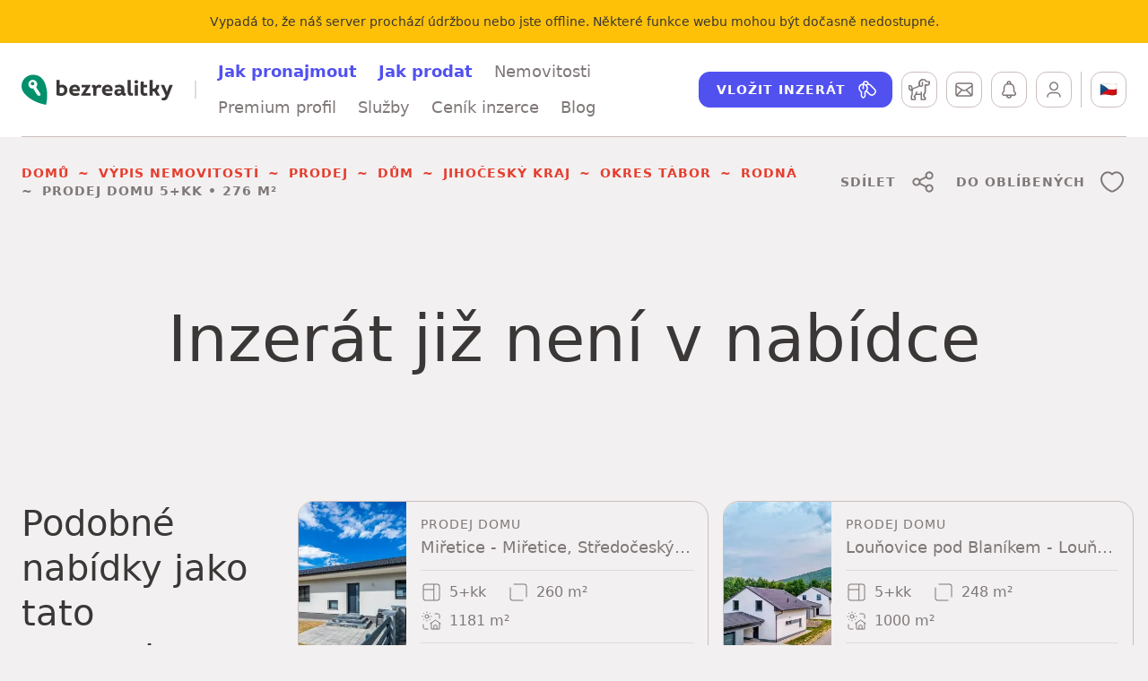

--- FILE ---
content_type: text/html; charset=utf-8
request_url: https://www.bezrealitky.cz/detail/836884-nabidka-prodej-domu
body_size: 30419
content:
<!DOCTYPE html><html id="bzrHtml" lang="cs"><head><meta charSet="utf-8" data-next-head=""/><meta content="minimum-scale=1, initial-scale=1, width=device-width, shrink-to-fit=no, user-scalable=no, viewport-fit=cover" name="viewport" data-next-head=""/><link href="https://dev.visualwebsiteoptimizer.com" rel="preconnect" data-next-head=""/><title data-next-head="">Prodej domu 5+kk • 276 m² • Rodná | Bezrealitky</title><meta content="Prodej domu 5+kk o rozloze 276 m² na adrese Rodná - Nahořany u Mladé Vožice, Jihočeský kraj. Vyberte si svůj dům na prodej snadno a rychle." name="description" data-next-head=""/><meta content="Prodej domu 5+kk • 276 m² • Rodná | Bezrealitky" name="twitter:title" data-next-head=""/><meta content="Prodej domu 5+kk o rozloze 276 m² na adrese Rodná - Nahořany u Mladé Vožice, Jihočeský kraj. Vyberte si svůj dům na prodej snadno a rychle." name="twitter:description" data-next-head=""/><meta content="https://www.bezrealitky.cz/detail/836884-nabidka-prodej-domu" name="twitter:url" data-next-head=""/><meta content="Prodej domu 5+kk • 276 m² • Rodná | Bezrealitky" property="og:title" data-next-head=""/><meta content="Prodej domu 5+kk o rozloze 276 m² na adrese Rodná - Nahořany u Mladé Vožice, Jihočeský kraj. Vyberte si svůj dům na prodej snadno a rychle." property="og:description" data-next-head=""/><meta content="Prodej domu 5+kk • 276 m² • Rodná | Bezrealitky" property="og:site_name" data-next-head=""/><meta content="https://www.bezrealitky.cz/detail/836884-nabidka-prodej-domu" property="og:url" data-next-head=""/><link href="https://www.bezrealitky.cz/nemovitosti-byty-domy/836884-nabidka-prodej-domu" rel="canonical" data-next-head=""/><link href="https://www.bezrealitky.cz/nemovitosti-byty-domy/836884-nabidka-prodej-domu" hrefLang="cs" rel="alternate" data-next-head=""/><link href="https://www.bezrealitky.com/properties-flats-houses/836884-nabidka-prodej-domu" hrefLang="en" rel="alternate" data-next-head=""/><link href="https://www.bezrealitky.sk/nehnutelnosti-byty-domy/836884-nabidka-prodej-domu" hrefLang="sk" rel="alternate" data-next-head=""/><meta content="Bezrealitky" name="author"/><meta content="Bezrealitky" name="application-name"/><meta content="yes" name="apple-mobile-web-app-capable"/><meta content="default" name="apple-mobile-web-app-status-bar-style"/><meta content="Bezrealitky" name="apple-mobile-web-app-title"/><meta content="telephone=no" name="format-detection"/><meta content="yes" name="mobile-web-app-capable"/><meta content="/icons/browserconfig.xml" name="msapplication-config"/><meta content="#da532c" name="msapplication-TileColor"/><meta content="no" name="msapplication-tap-highlight"/><meta content="#ffffff" name="theme-color"/><link href="/favicon.png" rel="icon" type="image/png"/><link href="/favicon.svg" rel="icon" type="image/svg+xml"/><link href="/manifest.json" rel="manifest"/><meta content="summary" name="twitter:card"/><meta content="website" property="og:type"/><link href="/pwa/apple-icon-192.png" rel="apple-touch-icon"/><meta content="yes" name="apple-mobile-web-app-capable"/><link href="/pwa/iPhone_15_Pro_Max__iPhone_15_Plus__iPhone_14_Pro_Max_landscape.png" media="screen and (device-width: 430px) and (device-height: 932px) and (-webkit-device-pixel-ratio: 3) and (orientation: landscape)" rel="apple-touch-startup-image"/><link href="/pwa/iPhone_15_Pro__iPhone_15__iPhone_14_Pro_landscape.png" media="screen and (device-width: 393px) and (device-height: 852px) and (-webkit-device-pixel-ratio: 3) and (orientation: landscape)" rel="apple-touch-startup-image"/><link href="/pwa/iPhone_14_Plus__iPhone_13_Pro_Max__iPhone_12_Pro_Max_landscape.png" media="screen and (device-width: 428px) and (device-height: 926px) and (-webkit-device-pixel-ratio: 3) and (orientation: landscape)" rel="apple-touch-startup-image"/><link href="/pwa/iPhone_14__iPhone_13_Pro__iPhone_13__iPhone_12_Pro__iPhone_12_landscape.png" media="screen and (device-width: 390px) and (device-height: 844px) and (-webkit-device-pixel-ratio: 3) and (orientation: landscape)" rel="apple-touch-startup-image"/><link href="/pwa/iPhone_13_mini__iPhone_12_mini__iPhone_11_Pro__iPhone_XS__iPhone_X_landscape.png" media="screen and (device-width: 375px) and (device-height: 812px) and (-webkit-device-pixel-ratio: 3) and (orientation: landscape)" rel="apple-touch-startup-image"/><link href="/pwa/iPhone_11_Pro_Max__iPhone_XS_Max_landscape.png" media="screen and (device-width: 414px) and (device-height: 896px) and (-webkit-device-pixel-ratio: 3) and (orientation: landscape)" rel="apple-touch-startup-image"/><link href="/pwa/iPhone_11__iPhone_XR_landscape.png" media="screen and (device-width: 414px) and (device-height: 896px) and (-webkit-device-pixel-ratio: 2) and (orientation: landscape)" rel="apple-touch-startup-image"/><link href="/pwa/iPhone_8_Plus__iPhone_7_Plus__iPhone_6s_Plus__iPhone_6_Plus_landscape.png" media="screen and (device-width: 414px) and (device-height: 736px) and (-webkit-device-pixel-ratio: 3) and (orientation: landscape)" rel="apple-touch-startup-image"/><link href="/pwa/iPhone_8__iPhone_7__iPhone_6s__iPhone_6__4.7__iPhone_SE_landscape.png" media="screen and (device-width: 375px) and (device-height: 667px) and (-webkit-device-pixel-ratio: 2) and (orientation: landscape)" rel="apple-touch-startup-image"/><link href="/pwa/4__iPhone_SE__iPod_touch_5th_generation_and_later_landscape.png" media="screen and (device-width: 320px) and (device-height: 568px) and (-webkit-device-pixel-ratio: 2) and (orientation: landscape)" rel="apple-touch-startup-image"/><link href="/pwa/12.9__iPad_Pro_landscape.png" media="screen and (device-width: 1024px) and (device-height: 1366px) and (-webkit-device-pixel-ratio: 2) and (orientation: landscape)" rel="apple-touch-startup-image"/><link href="/pwa/11__iPad_Pro__10.5__iPad_Pro_landscape.png" media="screen and (device-width: 834px) and (device-height: 1194px) and (-webkit-device-pixel-ratio: 2) and (orientation: landscape)" rel="apple-touch-startup-image"/><link href="/pwa/10.9__iPad_Air_landscape.png" media="screen and (device-width: 820px) and (device-height: 1180px) and (-webkit-device-pixel-ratio: 2) and (orientation: landscape)" rel="apple-touch-startup-image"/><link href="/pwa/10.5__iPad_Air_landscape.png" media="screen and (device-width: 834px) and (device-height: 1112px) and (-webkit-device-pixel-ratio: 2) and (orientation: landscape)" rel="apple-touch-startup-image"/><link href="/pwa/10.2__iPad_landscape.png" media="screen and (device-width: 810px) and (device-height: 1080px) and (-webkit-device-pixel-ratio: 2) and (orientation: landscape)" rel="apple-touch-startup-image"/><link href="/pwa/9.7__iPad_Pro__7.9__iPad_mini__9.7__iPad_Air__9.7__iPad_landscape.png" media="screen and (device-width: 768px) and (device-height: 1024px) and (-webkit-device-pixel-ratio: 2) and (orientation: landscape)" rel="apple-touch-startup-image"/><link href="/pwa/8.3__iPad_Mini_landscape.png" media="screen and (device-width: 744px) and (device-height: 1133px) and (-webkit-device-pixel-ratio: 2) and (orientation: landscape)" rel="apple-touch-startup-image"/><link href="/pwa/iPhone_15_Pro_Max__iPhone_15_Plus__iPhone_14_Pro_Max_portrait.png" media="screen and (device-width: 430px) and (device-height: 932px) and (-webkit-device-pixel-ratio: 3) and (orientation: portrait)" rel="apple-touch-startup-image"/><link href="/pwa/iPhone_15_Pro__iPhone_15__iPhone_14_Pro_portrait.png" media="screen and (device-width: 393px) and (device-height: 852px) and (-webkit-device-pixel-ratio: 3) and (orientation: portrait)" rel="apple-touch-startup-image"/><link href="/pwa/iPhone_14_Plus__iPhone_13_Pro_Max__iPhone_12_Pro_Max_portrait.png" media="screen and (device-width: 428px) and (device-height: 926px) and (-webkit-device-pixel-ratio: 3) and (orientation: portrait)" rel="apple-touch-startup-image"/><link href="/pwa/iPhone_14__iPhone_13_Pro__iPhone_13__iPhone_12_Pro__iPhone_12_portrait.png" media="screen and (device-width: 390px) and (device-height: 844px) and (-webkit-device-pixel-ratio: 3) and (orientation: portrait)" rel="apple-touch-startup-image"/><link href="/pwa/iPhone_13_mini__iPhone_12_mini__iPhone_11_Pro__iPhone_XS__iPhone_X_portrait.png" media="screen and (device-width: 375px) and (device-height: 812px) and (-webkit-device-pixel-ratio: 3) and (orientation: portrait)" rel="apple-touch-startup-image"/><link href="/pwa/iPhone_11_Pro_Max__iPhone_XS_Max_portrait.png" media="screen and (device-width: 414px) and (device-height: 896px) and (-webkit-device-pixel-ratio: 3) and (orientation: portrait)" rel="apple-touch-startup-image"/><link href="/pwa/iPhone_11__iPhone_XR_portrait.png" media="screen and (device-width: 414px) and (device-height: 896px) and (-webkit-device-pixel-ratio: 2) and (orientation: portrait)" rel="apple-touch-startup-image"/><link href="/pwa/iPhone_8_Plus__iPhone_7_Plus__iPhone_6s_Plus__iPhone_6_Plus_portrait.png" media="screen and (device-width: 414px) and (device-height: 736px) and (-webkit-device-pixel-ratio: 3) and (orientation: portrait)" rel="apple-touch-startup-image"/><link href="/pwa/iPhone_8__iPhone_7__iPhone_6s__iPhone_6__4.7__iPhone_SE_portrait.png" media="screen and (device-width: 375px) and (device-height: 667px) and (-webkit-device-pixel-ratio: 2) and (orientation: portrait)" rel="apple-touch-startup-image"/><link href="/pwa/4__iPhone_SE__iPod_touch_5th_generation_and_later_portrait.png" media="screen and (device-width: 320px) and (device-height: 568px) and (-webkit-device-pixel-ratio: 2) and (orientation: portrait)" rel="apple-touch-startup-image"/><link href="/pwa/12.9__iPad_Pro_portrait.png" media="screen and (device-width: 1024px) and (device-height: 1366px) and (-webkit-device-pixel-ratio: 2) and (orientation: portrait)" rel="apple-touch-startup-image"/><link href="/pwa/11__iPad_Pro__10.5__iPad_Pro_portrait.png" media="screen and (device-width: 834px) and (device-height: 1194px) and (-webkit-device-pixel-ratio: 2) and (orientation: portrait)" rel="apple-touch-startup-image"/><link href="/pwa/10.9__iPad_Air_portrait.png" media="screen and (device-width: 820px) and (device-height: 1180px) and (-webkit-device-pixel-ratio: 2) and (orientation: portrait)" rel="apple-touch-startup-image"/><link href="/pwa/10.5__iPad_Air_portrait.png" media="screen and (device-width: 834px) and (device-height: 1112px) and (-webkit-device-pixel-ratio: 2) and (orientation: portrait)" rel="apple-touch-startup-image"/><link href="/pwa/10.2__iPad_portrait.png" media="screen and (device-width: 810px) and (device-height: 1080px) and (-webkit-device-pixel-ratio: 2) and (orientation: portrait)" rel="apple-touch-startup-image"/><link href="/pwa/9.7__iPad_Pro__7.9__iPad_mini__9.7__iPad_Air__9.7__iPad_portrait.png" media="screen and (device-width: 768px) and (device-height: 1024px) and (-webkit-device-pixel-ratio: 2) and (orientation: portrait)" rel="apple-touch-startup-image"/><link href="/pwa/8.3__iPad_Mini_portrait.png" media="screen and (device-width: 744px) and (device-height: 1133px) and (-webkit-device-pixel-ratio: 2) and (orientation: portrait)" rel="apple-touch-startup-image"/><link rel="preload" href="/_next/static/css/84254bcedd45aa39.css" as="style"/><link rel="preload" href="/_next/static/css/b5e0158999b224b0.css" as="style"/><link rel="preload" href="/_next/static/css/c59852d02db5b61c.css" as="style"/><link rel="preload" href="/_next/static/css/896b07e02c3ce247.css" as="style"/><link rel="preload" href="/_next/static/css/b29169bb28970045.css" as="style"/><link rel="preload" href="/_next/static/css/32ce37f18447f788.css" as="style"/><link rel="preload" href="/_next/static/css/4813797be0d989cc.css" as="style"/><link rel="preload" href="/_next/static/css/2a4d371bd310db4c.css" as="style"/><link rel="preload" href="/_next/static/css/41275903e92b837b.css" as="style"/><link rel="preload" href="/_next/static/css/b08531c905c6f713.css" as="style"/><meta name="sentry-trace" content="694ac1a81f5494b3bf41f9923bf58d37-92e4a8822fd42fd7-0"/><meta name="baggage" content="sentry-environment=production,sentry-release=77e0d0c4c708e80c7f5e669acf0e1b2bbfbce2df,sentry-public_key=121941a655ee49fb876612d85e968eb6,sentry-trace_id=694ac1a81f5494b3bf41f9923bf58d37,sentry-sampled=false,sentry-sample_rand=0.7705438444216557,sentry-sample_rate=0.05"/><style data-next-head="">
                                            #daktela-web div {display: none!important;}
                                            </style><link rel="stylesheet" href="/_next/static/css/84254bcedd45aa39.css" data-n-g=""/><link rel="stylesheet" href="/_next/static/css/b5e0158999b224b0.css" data-n-p=""/><link rel="stylesheet" href="/_next/static/css/c59852d02db5b61c.css" data-n-p=""/><link rel="stylesheet" href="/_next/static/css/896b07e02c3ce247.css" data-n-p=""/><link rel="stylesheet" href="/_next/static/css/b29169bb28970045.css" data-n-p=""/><link rel="stylesheet" href="/_next/static/css/32ce37f18447f788.css" data-n-p=""/><link rel="stylesheet" href="/_next/static/css/4813797be0d989cc.css" data-n-p=""/><link rel="stylesheet" href="/_next/static/css/2a4d371bd310db4c.css" data-n-p=""/><link rel="stylesheet" href="/_next/static/css/41275903e92b837b.css" data-n-p=""/><link rel="stylesheet" href="/_next/static/css/b08531c905c6f713.css" data-n-p=""/><noscript data-n-css=""></noscript><script defer="" noModule="" src="/_next/static/chunks/polyfills-42372ed130431b0a.js"></script><script src="/froloa.js" defer="" data-nscript="beforeInteractive"></script><script src="/_next/static/chunks/webpack-6cbc9d6cbf2b7cc6.js" defer=""></script><script src="/_next/static/chunks/framework-4c9b10c477510c6a.js" defer=""></script><script src="/_next/static/chunks/main-d7fe1cca85d03b90.js" defer=""></script><script src="/_next/static/chunks/pages/_app-34392d4749e3b2e9.js" defer=""></script><script src="/_next/static/chunks/44819247-d903837b48382fce.js" defer=""></script><script src="/_next/static/chunks/8226-0152bd433d3dcb3b.js" defer=""></script><script src="/_next/static/chunks/1992-ce356387d2c0f1bb.js" defer=""></script><script src="/_next/static/chunks/915-801726d4abb522ac.js" defer=""></script><script src="/_next/static/chunks/4820-2b614fe468a31334.js" defer=""></script><script src="/_next/static/chunks/3109-24fe1b1a8f86635f.js" defer=""></script><script src="/_next/static/chunks/5443-d51721d7ef2ce41f.js" defer=""></script><script src="/_next/static/chunks/5594-b3dc34d1f093489b.js" defer=""></script><script src="/_next/static/chunks/6282-9abba7957d7828b3.js" defer=""></script><script src="/_next/static/chunks/5016-762e1e57df254346.js" defer=""></script><script src="/_next/static/chunks/1303-189ab6b034d0ac61.js" defer=""></script><script src="/_next/static/chunks/7360-2b52124bac0f34af.js" defer=""></script><script src="/_next/static/chunks/2342-a5f4985d762e032b.js" defer=""></script><script src="/_next/static/chunks/1423-d84c68fa5eb6c852.js" defer=""></script><script src="/_next/static/chunks/4807-c4cc8d87d2c4a35e.js" defer=""></script><script src="/_next/static/chunks/6924-4a394bb94047b42c.js" defer=""></script><script src="/_next/static/chunks/9875-f521a3035a75b7fb.js" defer=""></script><script src="/_next/static/chunks/6901-414a2fc3ba5da45a.js" defer=""></script><script src="/_next/static/chunks/4894-20c03728297c79c6.js" defer=""></script><script src="/_next/static/chunks/2728-dbd93fe52dff8551.js" defer=""></script><script src="/_next/static/chunks/9429-616cb512ab6d0f2d.js" defer=""></script><script src="/_next/static/chunks/6729-722e7c5cc3f16c1b.js" defer=""></script><script src="/_next/static/chunks/5165-77ee052766eb21cf.js" defer=""></script><script src="/_next/static/chunks/1277-552deb653cdcc061.js" defer=""></script><script src="/_next/static/chunks/pages/detail/%5Bslug%5D-6fb6a9c78678907b.js" defer=""></script><script src="/_next/static/77e0d0c4c708e80c7f5e669acf0e1b2bbfbce2df/_buildManifest.js" defer=""></script><script src="/_next/static/77e0d0c4c708e80c7f5e669acf0e1b2bbfbce2df/_ssgManifest.js" defer=""></script></head><body><noscript><iframe height="0" src="https://www.googletagmanager.com/ns.html?id=GTM-TTKNMZ" style="display:none;visibility:hidden" width="0"></iframe></noscript><div id="__next"><div class="collapse"><div class="bg-warning py-3" data-nosnippet="true"><div class="text-center container"><span class="text-caption text-center"><span>Vypadá to, že náš server prochází údržbou nebo jste offline. Některé funkce webu mohou být dočasně nedostupné.</span></span></div></div></div><header class="Header_header__MwWvM header Header_header--bd__VZr_G bg-white"><div class="container"><div class="Header_headerHolder__9J27C"><div class="Header_headerToolbar__GR19z d-xl-none Header_headerToolbar--left__dRd8x"><div class="flex-nowrap btn-toolbar" role="toolbar"><div role="group" class="btn-group"><button type="button" class="Header_headerButton__2Gguj btn-sm btn btn-outline-dark"><span class="visually-hidden"><span>Hlavní menu</span></span><span class="Icon_icon__ZG9ss icon Icon_icon--middle__jItgN"><svg xmlns="http://www.w3.org/2000/svg" viewBox="0 0 24 24" width="24" height="24" fill="none"><path d="M18.503 15.254a.75.75 0 01.101 1.492l-.101.007h-13a.75.75 0 01-.102-1.492l.101-.007h13zm0-4a.75.75 0 01.101 1.492l-.101.007h-13A.75.75 0 015.4 11.26l.101-.006h13zm0-4a.75.75 0 01.101 1.492l-.102.007h-13A.75.75 0 015.4 7.26l.102-.007h13z"></path></svg></span></button></div></div></div><div class="Header_headerLogo__4edC_"><a href="https://www.bezrealitky.cz/"><span class="visually-hidden">Bezrealitky</span><span class="Logo_logo__5xyYV logo"><svg xmlns="http://www.w3.org/2000/svg" viewBox="0 0 403 81" width="403" height="81"><path fill="#3B3737" d="M107.825 27.462c-2.425 0-4.733.473-6.804 1.243v-13.55h-8.284v39.818c3.905 1.421 8.167 2.191 12.13 2.191 10.058 0 16.981-5.622 16.981-15.147 0-8.52-5.207-14.555-14.023-14.555zm-2.188 22.661c-1.658 0-3.077-.178-4.616-.533v-14.2c1.597-.533 3.314-.887 5.087-.887 4.911 0 7.574 2.898 7.574 7.514 0 5.502-2.958 8.106-8.045 8.106zm49.42-10.355c0-7.395-5.267-12.306-13.43-12.306-9.17 0-14.91 6.034-14.91 14.792 0 9.288 6.45 14.91 16.448 14.91 3.844 0 7.158-.71 10.885-2.428l-1.478-6.034c-2.545 1.123-5.444 1.658-8.4 1.658-5.032 0-8.168-1.895-9.113-5.563h19.406c.415-1.835.591-3.432.591-5.029zm-13.253-5.798c3.432 0 5.974 1.715 5.974 5.324H135.06c.887-3.372 3.312-5.324 6.745-5.324zm30.948 12.187l10.355-15.677v-2.427h-23.43v6.745h11.714l-2.603 3.905-10.057 15.205v2.662h24.788v-6.745h-13.25l2.483-3.668zm33.481-18.637c-3.254 0-6.389 1.48-8.343 4.616-1.182-4.083-4.909-5.089-10.768-4.083v6.804c2.604-.237 3.668.356 3.668 3.018V56.57h8.284V41.898c.06-4.675 3.017-6.863 6.448-6.863 1.658 0 3.018.354 4.674 1.243l2.782-6.982c-2.367-1.302-4.496-1.776-6.745-1.776zm35.86 12.248c0-7.395-5.265-12.306-13.432-12.306-9.17 0-14.909 6.034-14.909 14.792 0 9.288 6.45 14.91 16.448 14.91 3.846 0 7.16-.71 10.887-2.428l-1.48-6.034c-2.542 1.123-5.44 1.658-8.4 1.658-5.029 0-8.165-1.895-9.113-5.563h19.408c.413-1.835.591-3.432.591-5.029zM228.84 33.97c3.431 0 5.976 1.715 5.976 5.324h-12.722c.89-3.372 3.314-5.324 6.746-5.324zm44.528 4.438c0-7.456-5.976-10.946-13.608-10.946-3.43 0-7.337.77-11.303 2.425l1.6 6.213c2.838-1.302 5.856-1.952 8.518-1.952 3.788 0 6.568 1.124 6.568 4.555v1.36c-2.308-.769-4.614-1.064-7.04-1.064-6.51 0-11.36 3.018-11.36 9.23 0 5.325 3.964 8.935 10.177 8.935 4.317 0 7.927-1.658 9.761-4.379 1.006 3.964 5.798 4.733 10.355 3.785v-6.745c-2.84.237-3.668-.532-3.668-3.194v-8.223zm-14.497 12.365c-2.662 0-4.08-1.183-4.08-3.254 0-2.307 1.95-3.314 4.97-3.314 1.772 0 3.547.237 5.382.77v.415c0 3.194-2.78 5.383-6.272 5.383zm32.623 6.093c1.48 0 2.96-.117 4.558-.472V49.59c-.828.118-1.48.176-2.013.176-2.84 0-3.668-1.064-3.668-4.554V15.155h-8.284V45.39c0 8.223 2.782 11.476 9.407 11.476zm13.748-32.54c2.841 0 4.853-1.834 4.853-4.555 0-2.84-2.012-4.616-4.853-4.616-2.899 0-4.97 1.776-4.97 4.616 0 2.721 2.071 4.555 4.97 4.555zm-4.2 32.244h8.284V28.052h-8.284V56.57zm15.361-21.889v10.176c0 8.46 4.022 12.187 10.767 12.187 2.367 0 4.97-.354 7.928-1.36l-1.48-6.39c-1.539.531-3.016.768-4.377.768-3.372 0-4.557-1.715-4.557-5.383v-9.94h9.23v-6.686h-9.23v-8.697h-7.528l-.636 8.697-.117 6.628zm43.614 7.808c4.142-2.899 6.213-7.986 6.272-14.436h-8.106c-.059 7.336-2.779 10.06-7.927 10.06h-1.598V15.154h-8.283V56.57h8.283v-11.3h1.48c.887 0 1.774-.058 2.604-.178l6.508 11.478h8.934v-.354l-8.167-13.727zm29.542-3.964l-2.84 7.87-2.958-7.929-4.379-10.413h-8.816v.415l12.367 27.333-.71 1.776c-1.422 3.668-2.604 4.733-5.148 4.733-1.065 0-2.13-.237-3.312-.65l-1.539 6.447c1.656.652 3.608 1.185 5.678 1.185 6.45 0 9.35-2.603 12.485-10.65l11.774-30.174v-.415h-8.58l-4.022 10.472z"></path><path fill="#00906C" d="M57.293 14.486C47.858.571 28.518-3.203 14.13 5.76-.257 14.723-4.268 33.118 4.932 47.035c0 0 14.86 25.238 60.144 33.964 10.142-43.164-7.783-66.513-7.783-66.513"></path><path fill="#FFFFFE" d="M38.722 33.823c1.782-2.043 2.897-4.683 2.897-7.607 0-6.425-5.207-11.634-11.632-11.634s-11.634 5.21-11.634 11.634c0 6.423 5.21 11.632 11.634 11.632.72 0 1.42-.086 2.105-.212l.672.672-.945 3.538 4.246.943-1.18 4.245 4.482 1.18-.943 4.01 3.775.944-.709 2.358 7.546 1.886 1.417-5.189-11.557-18.16c-.06-.086-.115-.156-.174-.24"></path><path fill="#00906C" d="M29.221 20.198c2.606 0 4.717 2.005 4.717 4.48 0 2.475-2.11 4.483-4.717 4.483-2.606 0-4.717-2.008-4.717-4.483 0-2.475 2.111-4.48 4.717-4.48"></path></svg></span></a></div><nav class="Header_headerNav__ZcXxJ align-self-stretch d-xl-flex"><ul class="nav"><li class="nav-item"><a class="nav-link" href="https://www.bezrealitky.cz/jak-pronajmout"><span class="text-blue fw-bold"><span>Jak pronajmout</span></span></a></li><li class="nav-item"><a class="nav-link" href="https://www.bezrealitky.cz/jak-prodat"><span class="text-blue fw-bold"><span>Jak prodat</span></span></a></li><li class="nav-item"><a class="nav-link " href="https://www.bezrealitky.cz/vyhledat"><span>Nemovitosti</span></a><div class="box ContentBox_contentBox__tD7YI contentBox mb-last-0 Header_headerNavDropdown__FF6d2 position-absolute bg-white Box_box--rounded-sm__ISskT"><ul class="nav"><li class="nav-item"><a class="nav-link" href="https://www.bezrealitky.cz/vypis/nabidka-pronajem/byt"><span>Pronájem</span></a></li><li class="nav-item"><a class="nav-link" href="https://www.bezrealitky.cz/vypis/nabidka-prodej/byt"><span>Prodej</span></a></li></ul></div></li><li class="nav-item"><a class="nav-link " href="https://www.bezrealitky.cz/centrum-sluzeb/premium-profil"><span>Premium profil</span></a></li><li class="nav-item"><a class="nav-link " href="https://www.bezrealitky.cz/centrum-sluzeb/prodej"><span>Služby</span></a><div class="box ContentBox_contentBox__tD7YI contentBox mb-last-0 Header_headerNavDropdown__FF6d2 position-absolute bg-white Box_box--rounded-sm__ISskT"><ul class="nav"><li class="nav-item"><a class="nav-link " href="https://www.bezrealitky.cz/centrum-sluzeb/pronajem"><span>Pronájem</span></a><div class="box ContentBox_contentBox__tD7YI contentBox mb-last-0 Header_headerNavDropdown__FF6d2 position-absolute bg-white Box_box--rounded-sm__ISskT"><ul class="flex-column nav"><li class="nav-item"><a class="nav-link" href="https://www.bezrealitky.cz/centrum-sluzeb/garance-najmu"><span>Pronájem bez starostí</span></a></li><li class="nav-item"><a class="nav-link" href="https://www.bezrealitky.cz/cenik-inzerce/pronajem"><span>Inzerce nemovitosti</span></a></li><li class="nav-item"><a class="nav-link" href="https://www.bezrealitky.cz/centrum-sluzeb/najemni-smlouva"><span>Nájemní smlouva online</span></a></li><li class="nav-item"><a class="nav-link" href="https://www.bezrealitky.cz/centrum-sluzeb/overeni-bezdluznosti"><span>Ověření bezdlužnosti nájemce</span></a></li><li class="nav-item"><a class="nav-link" href="https://www.bezrealitky.cz/centrum-sluzeb/pojisteni-odpovednosti"><span>Pojištění odpovědnosti</span></a></li><li class="nav-item"><a class="nav-link" href="https://www.bezrealitky.cz/centrum-sluzeb/odhad-ceny-nemovitosti"><span>Odhad ceny nájmu</span></a></li></ul></div></li><li class="nav-item"><a class="nav-link " href="https://www.bezrealitky.cz/centrum-sluzeb/prodej"><span>Prodej a nákup</span></a><div class="box ContentBox_contentBox__tD7YI contentBox mb-last-0 Header_headerNavDropdown__FF6d2 position-absolute bg-white Box_box--rounded-sm__ISskT"><ul class="flex-column nav"><li class="nav-item"><a class="nav-link" href="https://www.bezrealitky.cz/centrum-sluzeb/prodej-komfort"><span>Komfort</span></a></li><li class="nav-item"><a class="nav-link" href="https://www.bezrealitky.cz/cenik-inzerce/prodej"><span>Inzerce nemovitosti</span></a></li><li class="nav-item"><a class="nav-link" href="https://www.bezrealitky.cz/centrum-sluzeb/advokatni-sluzby"><span>Advokátní služby</span></a></li><li class="nav-item"><a class="nav-link" href="https://www.bezrealitky.cz/centrum-sluzeb/muj-prvni-byt"><span>Ownest</span></a></li><li class="nav-item"><a class="nav-link" href="https://www.bezrealitky.cz/centrum-sluzeb/bezrealitky-hypoteka?reload=true"><span>Hypotéka</span></a></li><li class="nav-item"><a class="nav-link" href="https://www.bezrealitky.cz/centrum-sluzeb/nemo-report"><span>Prověření nemovitosti</span></a></li><li class="nav-item"><a class="nav-link" href="https://www.bezrealitky.cz/centrum-sluzeb/odhad-ceny-nemovitosti"><span>Odhad kupní ceny</span></a></li></ul></div></li></ul></div></li><li class="nav-item"><a class="nav-link " href="https://www.bezrealitky.cz/cenik-inzerce/pronajem"><span>Ceník inzerce</span></a></li><li class="nav-item"><a class="nav-link " href="https://www.bezrealitky.cz/blog"><span>Blog</span></a></li></ul></nav><div class="Header_headerToolbar__GR19z Header_headerToolbar--right__NNlkb"><div class="flex-nowrap btn-toolbar" role="toolbar"><div role="group" class="Header_headerCta__aSRVF text-nowrap btn-group"><a class="btn-sm btn btn-secondary" href="https://www.bezrealitky.cz/vlozit-inzerat"><span class="text-cta"><span>Vložit inzerát</span></span><span class="Icon_icon__ZG9ss icon Icon_icon--end__MNPcU"><svg xmlns="http://www.w3.org/2000/svg" viewBox="0 0 24 24" width="24" height="24" fill="none"><path d="M10.25 2.25a3.5 3.5 0 013.475 3.08c.74.088 1.458.397 2.05.925l.154.147 4.513 4.513a4.465 4.465 0 01.159 6.148l-.159.166-.22.221a4.465 4.465 0 01-6.149.159l-.166-.159-2.988-2.986c-.15.129-.309.25-.474.362l-.196.126v4.055a1.748 1.748 0 01-.397 1.103l-.116.127-1.002 1.003a1.747 1.747 0 01-2.345.111l-.125-.113-1.002-1.005a1.748 1.748 0 01-.503-1.063l-.009-.172.002-4.045-.195-.126a5.223 5.223 0 01-2.302-4.087l-.005-.24a5.252 5.252 0 014.53-5.2 3.5 3.5 0 013.47-3.05zm-6.5 8.25a3.73 3.73 0 001.9 3.242l.23.122.08.053.073.064.063.072.054.08.043.086.032.093.02.098.006.054-.001 4.534c0 .044.012.086.033.124l.04.051 1.002 1.005c.08.08.202.094.296.04l.053-.04 1.003-1.003a.245.245 0 00.063-.109l.009-.062.001-4.494.008-.12c.04-.305.232-.5.467-.583l.011-.004.116-.062a3.733 3.733 0 001.892-3.028l.006-.213c0-.999-.39-1.906-1.027-2.578l-.03-.027-.029-.034A3.743 3.743 0 008.25 6.825l.002 3.016a1 1 0 11-1.502-.003V6.825c-1.711.347-3 1.86-3 3.675zm9.523-3.697l-.193.01a2.231 2.231 0 00-1.264.53l-.072.066a5.226 5.226 0 01.167 5.923l3.056 3.058a2.965 2.965 0 004.051.133l.143-.133.22-.221a2.965 2.965 0 00.134-4.051l-.133-.143-4.513-4.513a2.243 2.243 0 00-1.596-.659zM10.25 3.75a2 2 0 00-1.952 1.56 5.227 5.227 0 012.398 1.025l-.07.067a3.734 3.734 0 011.603-.95A2.001 2.001 0 0010.25 3.75z"></path></svg></span></a></div><div role="group" class="PageHeader_watchdogsButton__cP_nr btn-group"><span class="InfoTooltip_infoTooltip__j1NGY infoTooltip" tabindex="0"><span class=""><a href="https://www.bezrealitky.cz/hlidaci-pes"><button type="button" class="Header_headerButton__2Gguj btn-sm btn btn-outline-dark"><span class="visually-hidden"><span>Hlídací pes</span></span><span class="Icon_icon__ZG9ss icon Icon_icon--middle__jItgN"><svg xmlns="http://www.w3.org/2000/svg" viewBox="0 0 24 24" width="24" height="24" fill="none"><g id="g2195" transform="matrix(1.0714091,0,0,1.0714091,0.10692663,0.17871494)"><g id="g2203" transform="translate(304.2002,191.7334)"><path d="m -287,-169.7 h -4.1 c -0.4,0 -0.7,-0.3 -0.7,-0.7 v -7.6 c 0,-0.4 0.3,-0.7 0.7,-0.7 0.4,0 0.7,0.3 0.7,0.7 v 6.9 h 2.7 v -0.7 c 0,-0.4 -0.3,-0.7 -0.7,-0.7 -0.4,0 -0.7,-0.3 -0.7,-0.7 v -2.7 c 0,-0.2 0.1,-0.4 0.2,-0.5 0.7,-0.7 1.2,-1.8 1.2,-2.8 v -6.3 c 0,-0.4 0.3,-0.7 0.7,-0.7 h 2.1 c 0.7,0 1.4,-0.6 1.4,-1.4 v -0.7 h -2 c -0.2,0 -0.4,-0.1 -0.5,-0.2 l -1.9,-1.9 h -1.8 c -1.5,0 -2.7,1.2 -2.7,2.7 v 2 c 0,1.2 -0.7,2.2 -1.8,2.6 l -4.4,1.6 c -0.8,0.3 -1.3,1.1 -1.3,1.9 v 4.3 c 0,0.1 0,0.2 -0.1,0.3 l -0.6,1.2 v 2.6 h 2.7 v -0.7 c 0,-0.4 -0.3,-0.7 -0.7,-0.7 -0.3,0 -0.5,-0.1 -0.6,-0.4 -0.1,-0.2 -0.1,-0.5 0.1,-0.7 l 2,-2.7 0.7,-2 c 0.1,-0.4 0.5,-0.6 0.9,-0.4 0.4,0.1 0.6,0.5 0.4,0.9 l -0.7,2.1 c 0,0.1 -0.1,0.1 -0.1,0.2 l -1.5,2 c 0.6,0.4 0.9,1 0.9,1.7 v 1.4 c 0,0.4 -0.3,0.7 -0.7,0.7 h -4.1 c -0.4,0 -0.7,-0.3 -0.7,-0.7 v -3.4 c 0,-0.1 0,-0.2 0.1,-0.3 l 0.6,-1.2 v -4.1 c 0,-1.4 0.9,-2.7 2.3,-3.2 l 4.4,-1.6 c 0.5,-0.2 0.9,-0.7 0.9,-1.3 v -2 c 0,-2.3 1.9,-4.1 4.1,-4.1 h 2.1 c 0.2,0 0.4,0.1 0.5,0.2 l 1.9,1.9 h 2.5 c 0.4,0 0.7,0.3 0.7,0.7 v 1.4 c 0,1.5 -1.2,2.8 -2.8,2.8 h -1.4 v 5.6 c 0,1.3 -0.5,2.6 -1.4,3.6 v 1.9 c 0.8,0.3 1.4,1.1 1.4,2 v 1.4 c -0.2,0.2 -0.5,0.5 -0.9,0.5 z" id="path2"></path></g><g id="g2207" transform="translate(175.6665,143.5332)"><path d="m -162.6,-127 h -5.5 c -0.4,0 -0.7,-0.3 -0.7,-0.7 0,-0.4 0.3,-0.7 0.7,-0.7 h 5.5 c 0.4,0 0.7,0.3 0.7,0.7 0,0.4 -0.3,0.7 -0.7,0.7 z" id="path5"></path></g><g id="g2211" transform="translate(336.3335,497)"><path d="m -323.6,-488.7 c -1.3,0 -2.4,-1.1 -2.4,-2.4 v -1.7 c 0,-1.1 0.4,-2.1 1.2,-2.9 0.8,-0.8 1.8,-1.2 2.9,-1.2 0.4,0 0.7,0.3 0.7,0.7 0,0.4 -0.3,0.7 -0.7,0.7 -0.7,0 -1.4,0.3 -1.9,0.8 -0.5,0.5 -0.8,1.2 -0.8,1.9 v 1.7 c 0,0.6 0.5,1 1,1 0.5,0 1,-0.5 1,-1 v -2.4 c 0,-0.4 0.3,-0.7 0.7,-0.7 0.4,0 0.7,0.3 0.7,0.7 v 2.4 c 0,1.3 -1.1,2.4 -2.4,2.4 z" id="path8"></path></g><g id="g2215" transform="translate(63.2002,239.9336)"><path d="m -59.8,-227.5 h -0.7 c -0.7,0 -1.4,-0.3 -2,-0.8 -0.5,-0.5 -0.8,-1.2 -0.8,-2 v -2.7 c 0,-0.4 0.3,-0.7 0.7,-0.7 h 0.7 c 0.7,0 1.4,0.3 2,0.8 0.5,0.5 0.8,1.2 0.8,2 v 2.7 c 0,0.3 -0.3,0.7 -0.7,0.7 z m -2,-4.9 v 2 c 0,0.4 0.1,0.7 0.4,1 0.3,0.3 0.6,0.4 0.9,0.4 v -2 c 0,-0.4 -0.1,-0.7 -0.4,-1 -0.2,-0.2 -0.5,-0.3 -0.9,-0.4 z" id="path11"></path></g></g></svg></span></button></a></span></span></div><div role="group" class="PageHeader_messagesButton__3y9u8 btn-group"><span class="InfoTooltip_infoTooltip__j1NGY infoTooltip" tabindex="0"><span class=""><a href="https://www.bezrealitky.cz/moje-bezrealitky/zpravy"><button type="button" class="Header_headerButton__2Gguj btn-sm btn btn-outline-dark"><span class="visually-hidden"><span>Zprávy</span></span><span class="Icon_icon__ZG9ss icon Icon_icon--middle__jItgN"><svg xmlns="http://www.w3.org/2000/svg" viewBox="0 0 24 24" width="24" height="24" fill="none"><path d="M19.218 4.25a2.532 2.532 0 012.532 2.532l-.005.142.005.076v10a2.75 2.75 0 01-2.582 2.745L19 19.75H5a2.75 2.75 0 01-2.745-2.582L2.25 17V7l.005-.081-.005-.137a2.532 2.532 0 012.366-2.527l.166-.005zm-9.38 8.975l-5.014 5.013.048.006.128.006h14c.06 0 .119-.004.176-.012l-5.009-5.009a4.753 4.753 0 01-4.33-.004zM3.75 9.142V17c0 .06.004.119.012.176l4.785-4.785L3.75 9.142zm16.5.006l-4.792 3.249 4.78 4.779.006-.048.006-.128V9.148zM19.218 5.75H4.782a1.032 1.032 0 00-.58 1.886l5.848 3.961c.06.03.119.067.171.114a3.244 3.244 0 003.61-.022l-.032.02.046-.038a.745.745 0 01.104-.063l5.849-3.964c.282-.19.452-.51.452-.852l-.006-.122a1.032 1.032 0 00-1.026-.92z"></path></svg></span></button></a></span></span></div><div role="group" class="PageHeader_notificationsButton__OjdcS btn-group"><span class="InfoTooltip_infoTooltip__j1NGY infoTooltip" tabindex="0"><span class=""><a href="https://www.bezrealitky.cz/moje-bezrealitky/notifikace"><button type="button" class="Header_headerButton__2Gguj btn-sm btn btn-outline-dark"><span class="visually-hidden"><span>Upozornění</span></span><span class="Icon_icon__ZG9ss icon Icon_icon--middle__jItgN"><svg xmlns="http://www.w3.org/2000/svg" viewBox="0 0 24 24" width="24" height="24" fill="none"><path d="M9.70801 18.344V18.709C9.70801 19.974 10.734 21 12 21V21C13.266 21 14.292 19.974 14.292 18.708V18.343" fill="none" stroke="currentColor" stroke-width="1.5" stroke-linecap="round" stroke-linejoin="round"></path><path d="M13.833 5.751V4.833C13.833 3.821 13.013 3 12 3V3C10.987 3 10.167 3.821 10.167 4.833V5.751" fill="none" stroke="currentColor" stroke-width="1.5" stroke-linecap="round" stroke-linejoin="round"></path><path fill="none" fill-rule="evenodd" clip-rule="evenodd" d="M6.563 10.188V10.188C6.563 7.68498 8.592 5.65698 11.094 5.65698H12.907C15.41 5.65698 17.438 7.68598 17.438 10.188V10.188V12.985C17.438 13.515 17.649 14.024 18.024 14.399L18.665 15.04C19.04 15.415 19.251 15.924 19.251 16.454V16.454C19.251 17.498 18.405 18.344 17.361 18.344H6.64C5.596 18.344 4.75 17.498 4.75 16.454V16.454C4.75 15.924 4.961 15.415 5.336 15.04L5.977 14.399C6.352 14.024 6.563 13.515 6.563 12.985V10.188Z" stroke="currentColor" stroke-width="1.5" stroke-linecap="round" stroke-linejoin="round"></path></svg></span></button></a></span></span></div><div role="group" class="btn-group"><button type="button" title="Přihlaste se nebo zaregistrujte" class="Header_headerButton__2Gguj btn-sm btn btn-outline-dark"><span class="Icon_icon__ZG9ss icon Icon_icon--middle__jItgN"><svg xmlns="http://www.w3.org/2000/svg" viewBox="0 0 24 24" width="24" height="24" fill="none"><path d="M14.553 14.812A5.188 5.188 0 0119.741 20a.741.741 0 11-1.482 0 3.706 3.706 0 00-3.51-3.7l-.196-.006H9.447A3.706 3.706 0 005.741 20a.741.741 0 11-1.482 0 5.188 5.188 0 014.969-5.184l.219-.004h5.106zm.983-10.098a5 5 0 11-7.072 7.072 5 5 0 017.072-7.072zm-6.01 1.061a3.5 3.5 0 105.09.15l-.141-.15-.15-.141a3.5 3.5 0 00-4.8.141z"></path></svg></span></button></div><div role="group" class="vertically-separate d-none d-md-inline-flex btn-group"><div class="LangSwitcher_langSwitcher__CTMPP langSwitcher"><button type="button" class="Header_headerButton__2Gguj LangSwitcher_langSwitcherLabel__YptKN langSwitcherLabel LangSwitcher_langSwitcherLabel--button__pcpMQ btn btn-outline-dark btn-sm LangSwitcher_langSwitcherLabel--button--small__WOUzy btn-sm btn btn-outline-dark"><label for="lang-switcher">🇨🇿</label></button><div class="LangSwitcher_langSwitcherSelect__qdK5d"><select id="lang-switcher"><option value="cs" selected="">🇨🇿<!-- --> <!-- -->Čeština</option><option value="en">🇬🇧<!-- --> <!-- -->English</option><option value="sk">🇸🇰<!-- --> <!-- -->Slovenčina</option></select></div></div></div></div></div></div></div></header><main class="box mainContent mt-4 mt-lg-8"><div class="Container_container--narrow__0pGYY container"><div class="justify-content-between align-items-center flex-nowrap mb-4 row"><div class="col"><nav aria-label="breadcrumb"><ol class="breadcrumb"><li class="breadcrumb-item d-none d-md-inline-block"><a href="https://www.bezrealitky.cz/"><span>Domů</span></a></li><li class="breadcrumb-item"><a href="https://www.bezrealitky.cz/vypis"><span>Výpis nemovitostí</span></a></li><li class="breadcrumb-item"><a href="https://www.bezrealitky.cz/vypis/nabidka-prodej"><span>Prodej</span></a></li><li class="breadcrumb-item"><a href="https://www.bezrealitky.cz/vypis/nabidka-prodej/dum"><span>Dům</span></a></li><li class="breadcrumb-item"><a href="https://www.bezrealitky.cz/vypis/nabidka-prodej/dum/jihocesky-kraj">Jihočeský kraj</a></li><li class="breadcrumb-item"><a href="https://www.bezrealitky.cz/vypis/nabidka-prodej/dum/okres-tabor">okres Tábor</a></li><li class="breadcrumb-item"><a href="https://www.bezrealitky.cz/vypis/nabidka-prodej/dum/rodna">Rodná</a></li><li class="breadcrumb-item active" aria-current="page"><span>Prodej domu</span> 5+kk • 276 m²<span class="d-block text-perex-lg text-grey-dark"></span></li></ol></nav></div><div class="col-auto"><div class="ms-n3 ms-md-n5 btn-toolbar" role="toolbar"><div role="group" class="ms-3 ms-md-5 btn-group"><div class="dropdown"><button type="button" id="react-aria-«R2q39km»" aria-expanded="false" class="actionButton dropdown-toggle btn-lg btn btn-link-grey"><span class="ActionButton_actionButtonLabel__TfHzD"><span>Sdílet</span></span><span class="Icon_icon__ZG9ss icon ActionButton_actionButtonIcon__u5w0J Icon_icon--lg___Iv97 Icon_icon--end__MNPcU"><svg xmlns="http://www.w3.org/2000/svg" viewBox="0 0 24 24" width="24" height="24" fill="none"><path d="M19.75 4.25a3.417 3.417 0 11-5.066 4.576l-4.7 2.35c.133.54.133 1.107 0 1.648l4.7 2.35a3.417 3.417 0 11-.67 1.342l-4.702-2.352a3.417 3.417 0 110-4.327l4.703-2.353A3.417 3.417 0 0119.75 4.25zm-3.772 11.727c-.12.12-.22.251-.302.391a.755.755 0 01-.108.221 1.917 1.917 0 103.238-.483l-.117-.129-.13-.117a1.917 1.917 0 00-2.581.117zM5.31 10.644a1.917 1.917 0 103.016 2.315.64.64 0 01.042-.104l.058-.097.046-.114a1.924 1.924 0 00-.046-1.404.756.756 0 01-.101-.199 1.822 1.822 0 00-.186-.268l-.117-.129-.13-.117a1.917 1.917 0 00-2.582.117zm10.667-5.333a1.918 1.918 0 00-.412 2.101.755.755 0 01.111.219 1.917 1.917 0 103.129-2.19l-.117-.13-.13-.117a1.917 1.917 0 00-2.581.117z"></path></svg></span></button></div></div><div role="group" class="ms-3 ms-md-5 btn-group"><button type="button" class="actionButton btn-lg btn btn-link-grey"><span class="ActionButton_actionButtonLabel__TfHzD"><span>Do oblíbených</span></span><span class="Icon_icon__ZG9ss icon ActionButton_actionButtonIcon__u5w0J Icon_icon--lg___Iv97 Icon_icon--end__MNPcU"><svg xmlns="http://www.w3.org/2000/svg" viewBox="0 0 24 24" width="24" height="24" fill="none"><path d="M15.399 3.257a5.371 5.371 0 00-3.222 1.23L12 4.64l-.177-.152c-.94-.774-2.117-1.237-3.519-1.237-3.415 0-6.054 3.101-6.054 6.505 0 2.848 1.556 5.569 4.08 7.854 1.985 1.798 4.44 3.141 5.67 3.141 1.23 0 3.685-1.343 5.67-3.141 2.524-2.285 4.08-5.006 4.08-7.854 0-3.404-2.639-6.505-6.054-6.505l-.297.007zm.297 1.493c2.528 0 4.554 2.38 4.554 5.005 0 2.358-1.348 4.715-3.587 6.742-1.734 1.57-3.895 2.753-4.663 2.753-.768 0-2.929-1.182-4.663-2.753C5.098 14.47 3.75 12.113 3.75 9.755c0-2.624 2.026-5.005 4.554-5.005 1.328 0 2.36.552 3.126 1.448.3.35.84.35 1.14 0 .766-.896 1.798-1.448 3.126-1.448z"></path></svg></span></button></div></div></div></div></div><section class="box Section_section__gjwvr section mb-0 py-10 py-xl-25"><div class="Container_container--narrow__0pGYY container"><h1 class="mb-5 mb-lg-10 h1 text-center"><span>Inzerát již není v nabídce</span></h1></div></section><div class="container"><section class="box Section_section__gjwvr section"><div class="row"><div class="col-xl-4 col-lg-5"><div class="h-100 vstack"><h2 class="mb-5 mb-lg-8 h3">Podobné nabídky jako tato nemovitost</h2><div class="box mb-8"><ul class="FilterList_filterList__LZ6l1 filterList"><li class="FilterList_filterListItem__lcyaN"><span>Prodej</span></li><li class="FilterList_filterListItem__lcyaN"><span>Dům</span></li><li class="FilterList_filterListItem__lcyaN"><span>5+1</span>, <span>5+kk</span>, <span>6+1</span>, <span>6+kk</span></li></ul></div><p class="mb-0 mt-auto d-none d-md-block"><a class="btn btn-link" href="https://www.bezrealitky.cz/vyhledat?offerType=PRODEJ&amp;estateType=DUM&amp;disposition=DISP_5_1&amp;disposition=DISP_5_KK&amp;disposition=DISP_6_1&amp;disposition=DISP_6_KK&amp;region=24146"><span>Zobrazit všechny nabídky</span><span class="Icon_icon__ZG9ss icon Icon_icon--end__MNPcU"><svg xmlns="http://www.w3.org/2000/svg" viewBox="0 0 24 24" width="24" height="24" fill="none"><path d="M19.7 12.27l-.023.054-.041.074-.042.06-.064.072-5 5a.75.75 0 01-1.133-.976l.073-.084 3.718-3.72H5a.75.75 0 01-.102-1.493L5 11.25h12.189l-3.72-3.72a.75.75 0 01.977-1.133l.084.073 5 5 .052.057.056.078.053.103.033.096.019.09.007.106-.002.057-.017.111-.031.103z"></path></svg></span></a></p></div></div><div class="mt-md-4 mt-lg-0 col-xl-12 col-lg-11"><ul class="OfferCardsGrid_offerCardsGrid___ytvc offerCardsGrid"><li class="OfferCardsGrid_offerCardsGridItem__H_Y1D"><article class="OfferCard_offerCard__iWE9u offerCard"><figure class="OfferCard_offerCardImage__ufkGx"><span class="Image_image__tzQM0 image undefined position-absolute w-100 h-100 top-0 start-0"><span class="position-relative d-block w-100 h-100"><img alt="Prodej domu 260 m², pozemek 1.181 m², Miřetice" title="Prodej domu 260 m², pozemek 1.181 m², Miřetice" loading="lazy" decoding="async" data-nimg="fill" style="position:absolute;height:100%;width:100%;left:0;top:0;right:0;bottom:0;object-fit:cover;color:transparent;background-size:cover;background-position:50% 50%;background-repeat:no-repeat;background-image:url(&quot;data:image/svg+xml;charset=utf-8,%3Csvg xmlns=&#x27;http://www.w3.org/2000/svg&#x27; %3E%3Cfilter id=&#x27;b&#x27; color-interpolation-filters=&#x27;sRGB&#x27;%3E%3CfeGaussianBlur stdDeviation=&#x27;20&#x27;/%3E%3CfeColorMatrix values=&#x27;1 0 0 0 0 0 1 0 0 0 0 0 1 0 0 0 0 0 100 -1&#x27; result=&#x27;s&#x27;/%3E%3CfeFlood x=&#x27;0&#x27; y=&#x27;0&#x27; width=&#x27;100%25&#x27; height=&#x27;100%25&#x27;/%3E%3CfeComposite operator=&#x27;out&#x27; in=&#x27;s&#x27;/%3E%3CfeComposite in2=&#x27;SourceGraphic&#x27;/%3E%3CfeGaussianBlur stdDeviation=&#x27;20&#x27;/%3E%3C/filter%3E%3Cimage width=&#x27;100%25&#x27; height=&#x27;100%25&#x27; x=&#x27;0&#x27; y=&#x27;0&#x27; preserveAspectRatio=&#x27;xMidYMid slice&#x27; style=&#x27;filter: url(%23b);&#x27; href=&#x27;data:image/svg+xml;charset=UTF-8,%3csvg width=&#x27;1500&#x27; height=&#x27;1000&#x27; viewBox=&#x27;0 0 396.875 264.583&#x27; xmlns=&#x27;http://www.w3.org/2000/svg&#x27;%3e%3cpath style=&#x27;fill:%23ccc;stroke-width:.264583;-inkscape-stroke:none;stop-color:%23000&#x27; d=&#x27;M.404-.028h398.001v265.744H.404z&#x27;/%3e%3cpath d=&#x27;M211.137 77.258c0 7.014-5.688 12.7-12.7 12.7-7.011 0-12.7-5.686-12.7-12.7 0-7.014 5.689-12.7 12.7-12.7 7.012 0 12.7 5.686 12.7 12.7zm0 110.067c0 7.011-5.688 12.7-12.7 12.7-7.011 0-12.7-5.689-12.7-12.7 0-7.011 5.689-12.7 12.7-12.7 7.012 0 12.7 5.689 12.7 12.7zm-80.433-55.033c0-7.012 5.686-12.7 12.7-12.7 7.014 0 12.7 5.688 12.7 12.7 0 7.011-5.686 12.7-12.7 12.7-7.014 0-12.7-5.689-12.7-12.7zm135.467 0c0 7.011-5.689 12.7-12.7 12.7-7.012 0-12.7-5.689-12.7-12.7 0-7.012 5.688-12.7 12.7-12.7 7.011 0 12.7 5.688 12.7 12.7zm-115.628 47.89c-4.961-4.948-4.961-12.992 0-17.966 4.96-4.948 12.996-4.948 17.97 0 4.948 4.974 4.948 13.018 0 17.965-4.974 4.974-13.01 4.974-17.97 0zm17.97-77.815c-4.974 4.948-13.01 4.948-17.97 0-4.959-4.974-4.959-13.01 0-17.97 4.96-4.961 12.996-4.961 17.97 0 4.948 4.96 4.948 12.996 0 17.97zm59.849 59.849c4.974-4.948 13.017-4.948 17.965 0 4.974 4.974 4.974 13.018 0 17.965-4.948 4.974-12.991 4.974-17.965 0-4.948-4.947-4.948-12.99 0-17.965z&#x27; style=&#x27;stroke-width:.264583;fill:%23f9f9f9&#x27;/%3e%3cpath style=&#x27;fill:%23ccc;stroke-width:.264583;-inkscape-stroke:none;stop-color:%23000&#x27; d=&#x27;M.404 248.055H11.87v17.66H.404z&#x27;/%3e%3c/svg%3e&#x27;/%3E%3C/svg%3E&quot;)" sizes="600px" srcSet="/_next/image?url=https%3A%2F%2Fapi.bezrealitky.cz%2Fmedia%2Fcache%2Frecord_thumb%2Fdata%2Fimages%2Fadvert%2F945k%2F945240%2F1758028138-wlyplyiffv-rd-miretice-web-2.jpg&amp;w=16&amp;q=75 16w, /_next/image?url=https%3A%2F%2Fapi.bezrealitky.cz%2Fmedia%2Fcache%2Frecord_thumb%2Fdata%2Fimages%2Fadvert%2F945k%2F945240%2F1758028138-wlyplyiffv-rd-miretice-web-2.jpg&amp;w=32&amp;q=75 32w, /_next/image?url=https%3A%2F%2Fapi.bezrealitky.cz%2Fmedia%2Fcache%2Frecord_thumb%2Fdata%2Fimages%2Fadvert%2F945k%2F945240%2F1758028138-wlyplyiffv-rd-miretice-web-2.jpg&amp;w=48&amp;q=75 48w, /_next/image?url=https%3A%2F%2Fapi.bezrealitky.cz%2Fmedia%2Fcache%2Frecord_thumb%2Fdata%2Fimages%2Fadvert%2F945k%2F945240%2F1758028138-wlyplyiffv-rd-miretice-web-2.jpg&amp;w=64&amp;q=75 64w, /_next/image?url=https%3A%2F%2Fapi.bezrealitky.cz%2Fmedia%2Fcache%2Frecord_thumb%2Fdata%2Fimages%2Fadvert%2F945k%2F945240%2F1758028138-wlyplyiffv-rd-miretice-web-2.jpg&amp;w=96&amp;q=75 96w, /_next/image?url=https%3A%2F%2Fapi.bezrealitky.cz%2Fmedia%2Fcache%2Frecord_thumb%2Fdata%2Fimages%2Fadvert%2F945k%2F945240%2F1758028138-wlyplyiffv-rd-miretice-web-2.jpg&amp;w=128&amp;q=75 128w, /_next/image?url=https%3A%2F%2Fapi.bezrealitky.cz%2Fmedia%2Fcache%2Frecord_thumb%2Fdata%2Fimages%2Fadvert%2F945k%2F945240%2F1758028138-wlyplyiffv-rd-miretice-web-2.jpg&amp;w=256&amp;q=75 256w, /_next/image?url=https%3A%2F%2Fapi.bezrealitky.cz%2Fmedia%2Fcache%2Frecord_thumb%2Fdata%2Fimages%2Fadvert%2F945k%2F945240%2F1758028138-wlyplyiffv-rd-miretice-web-2.jpg&amp;w=384&amp;q=75 384w, /_next/image?url=https%3A%2F%2Fapi.bezrealitky.cz%2Fmedia%2Fcache%2Frecord_thumb%2Fdata%2Fimages%2Fadvert%2F945k%2F945240%2F1758028138-wlyplyiffv-rd-miretice-web-2.jpg&amp;w=640&amp;q=75 640w, /_next/image?url=https%3A%2F%2Fapi.bezrealitky.cz%2Fmedia%2Fcache%2Frecord_thumb%2Fdata%2Fimages%2Fadvert%2F945k%2F945240%2F1758028138-wlyplyiffv-rd-miretice-web-2.jpg&amp;w=750&amp;q=75 750w, /_next/image?url=https%3A%2F%2Fapi.bezrealitky.cz%2Fmedia%2Fcache%2Frecord_thumb%2Fdata%2Fimages%2Fadvert%2F945k%2F945240%2F1758028138-wlyplyiffv-rd-miretice-web-2.jpg&amp;w=828&amp;q=75 828w, /_next/image?url=https%3A%2F%2Fapi.bezrealitky.cz%2Fmedia%2Fcache%2Frecord_thumb%2Fdata%2Fimages%2Fadvert%2F945k%2F945240%2F1758028138-wlyplyiffv-rd-miretice-web-2.jpg&amp;w=1080&amp;q=75 1080w, /_next/image?url=https%3A%2F%2Fapi.bezrealitky.cz%2Fmedia%2Fcache%2Frecord_thumb%2Fdata%2Fimages%2Fadvert%2F945k%2F945240%2F1758028138-wlyplyiffv-rd-miretice-web-2.jpg&amp;w=1200&amp;q=75 1200w, /_next/image?url=https%3A%2F%2Fapi.bezrealitky.cz%2Fmedia%2Fcache%2Frecord_thumb%2Fdata%2Fimages%2Fadvert%2F945k%2F945240%2F1758028138-wlyplyiffv-rd-miretice-web-2.jpg&amp;w=1920&amp;q=75 1920w, /_next/image?url=https%3A%2F%2Fapi.bezrealitky.cz%2Fmedia%2Fcache%2Frecord_thumb%2Fdata%2Fimages%2Fadvert%2F945k%2F945240%2F1758028138-wlyplyiffv-rd-miretice-web-2.jpg&amp;w=2048&amp;q=75 2048w, /_next/image?url=https%3A%2F%2Fapi.bezrealitky.cz%2Fmedia%2Fcache%2Frecord_thumb%2Fdata%2Fimages%2Fadvert%2F945k%2F945240%2F1758028138-wlyplyiffv-rd-miretice-web-2.jpg&amp;w=3840&amp;q=75 3840w" src="/_next/image?url=https%3A%2F%2Fapi.bezrealitky.cz%2Fmedia%2Fcache%2Frecord_thumb%2Fdata%2Fimages%2Fadvert%2F945k%2F945240%2F1758028138-wlyplyiffv-rd-miretice-web-2.jpg&amp;w=3840&amp;q=75"/></span></span></figure><div class="OfferCard_offerCardContent__P8nsN mb-last-0"><a href="https://www.bezrealitky.cz/nemovitosti-byty-domy/945240-nabidka-prodej-domu-miretice"><span class="OfferCard_offerCardLabel__5v5N4 mb-1 text-caption text-grey-dark fw-medium text-uppercase text-truncate text-ls" style="-webkit-line-clamp:1"><span>Prodej domu</span></span><span class="OfferCard_offerCardAddress__t8nml text-perex text-truncate" style="-webkit-line-clamp:1">Miřetice - Miřetice, Středočeský kraj</span></a><hr class="Divider_divider__h03d0 my-3 text-grey-light"/><div><ul class="FeaturesList_featuresList__75Wet featuresList"><li class="FeaturesList_featuresListItem__RYf_f"><span class="Icon_icon__ZG9ss icon FeaturesList_featuresListItemIcon__klehW"><svg xmlns="http://www.w3.org/2000/svg" viewBox="0 0 24 24" width="24" height="24" fill="none"><path d="M18.317 2.5a3.184 3.184 0 013.178 3.002l.005.18v12.635a3.184 3.184 0 01-3.002 3.178l-.18.005H5.681a3.184 3.184 0 01-3.177-3.002l-.005-.18V5.681a3.184 3.184 0 013.002-3.177l.18-.005h12.635zM3.45 18.317c0 1.179.915 2.146 2.073 2.227l.16.006h8.664V9.375H3.449l.001 8.942zM18.317 3.45l-2.97-.001V20.55h2.97a2.234 2.234 0 002.227-2.073l.006-.16V5.683a2.234 2.234 0 00-2.073-2.227l-.16-.006zm-3.97-.001l-8.665.001a2.234 2.234 0 00-2.226 2.073l-.006.16-.001 2.692h10.898V3.449z"></path></svg></span><span>5+kk</span></li><li class="FeaturesList_featuresListItem__RYf_f"><span class="Icon_icon__ZG9ss icon FeaturesList_featuresListItemIcon__klehW"><svg xmlns="http://www.w3.org/2000/svg" viewBox="0 0 24 24" width="24" height="24" fill="none"><path d="M3 6.5a.5.5 0 01.492.41L3.5 7v11.5a2 2 0 001.85 1.995l.15.005H17a.5.5 0 01.09.992L17 21.5H5.5a3 3 0 01-2.995-2.824L2.5 18.5V7a.5.5 0 01.5-.5zm15.5-4a3 3 0 012.995 2.824l.005.176V17a.5.5 0 01-.992.09L20.5 17V5.5a2 2 0 00-1.85-1.995L18.5 3.5H7a.5.5 0 01-.09-.992L7 2.5h11.5z"></path></svg></span>260 m²</li><li class="FeaturesList_featuresListItem__RYf_f"><span class="Icon_icon__ZG9ss icon FeaturesList_featuresListItemIcon__klehW"><svg xmlns="http://www.w3.org/2000/svg" viewBox="0 0 24 24" width="24" height="24" fill="none"><g stroke-linecap="round" stroke-width="1" stroke="#807878" fill="none" stroke-linejoin="round"><path d="M8 21h-3.286l-9.71092e-08-5.66089e-11c-.946387-.000551722-1.71345-.767613-1.714-1.714v-3.286"></path><path d="M16 4h3.286l-5.28209e-08-3.07905e-11c.946387.00055164 1.71345.767612 1.714 1.714v3.286"></path><path d="M7 2.5v-.5"></path><path d="M7 12v-.5"></path><path d="M10.18 3.82l.355-.355"></path><path d="M3.465 10.535l.355-.355"></path><path d="M11.5 7h.5"></path><path d="M2 7h.5"></path><path d="M10.18 10.18l.355.355"></path><path d="M11.909 14.182v6.818h9.091v-6.818"></path><path d="M10.772 14.977l5.682-3.977 5.682 3.977"></path><path d="M18.159 21v-3.182h-3.55271e-15c0-.627395-.508605-1.136-1.136-1.136h-1.136 -4.96561e-08c-.627395 2.74243e-08-1.136.508605-1.136 1.136v3.182"></path><path d="M3.465 3.465l.355.355"></path><circle cx="7" cy="7" r="2.105"></circle></g><path fill="none" d="M0 0h24v24h-24Z"></path></svg></span>1181<!-- --> m²</li></ul></div><hr class="Divider_divider__h03d0 my-3 text-grey-light"/><div><div class="PropertyPrice_propertyPrice__lthza propertyPrice mb-0"><span class="PropertyPrice_propertyPriceAmount__WdEE1 text-truncate">13 400 000 Kč</span><span class="w-100"></span></div></div></div></article></li><li class="OfferCardsGrid_offerCardsGridItem__H_Y1D"><article class="OfferCard_offerCard__iWE9u offerCard"><figure class="OfferCard_offerCardImage__ufkGx"><span class="Image_image__tzQM0 image undefined position-absolute w-100 h-100 top-0 start-0"><span class="position-relative d-block w-100 h-100"><img alt="Prodej domu 248 m², pozemek 1.000 m², Louňovice pod Blaníkem" title="Prodej domu 248 m², pozemek 1.000 m², Louňovice pod Blaníkem" loading="lazy" decoding="async" data-nimg="fill" style="position:absolute;height:100%;width:100%;left:0;top:0;right:0;bottom:0;object-fit:cover;color:transparent;background-size:cover;background-position:50% 50%;background-repeat:no-repeat;background-image:url(&quot;data:image/svg+xml;charset=utf-8,%3Csvg xmlns=&#x27;http://www.w3.org/2000/svg&#x27; %3E%3Cfilter id=&#x27;b&#x27; color-interpolation-filters=&#x27;sRGB&#x27;%3E%3CfeGaussianBlur stdDeviation=&#x27;20&#x27;/%3E%3CfeColorMatrix values=&#x27;1 0 0 0 0 0 1 0 0 0 0 0 1 0 0 0 0 0 100 -1&#x27; result=&#x27;s&#x27;/%3E%3CfeFlood x=&#x27;0&#x27; y=&#x27;0&#x27; width=&#x27;100%25&#x27; height=&#x27;100%25&#x27;/%3E%3CfeComposite operator=&#x27;out&#x27; in=&#x27;s&#x27;/%3E%3CfeComposite in2=&#x27;SourceGraphic&#x27;/%3E%3CfeGaussianBlur stdDeviation=&#x27;20&#x27;/%3E%3C/filter%3E%3Cimage width=&#x27;100%25&#x27; height=&#x27;100%25&#x27; x=&#x27;0&#x27; y=&#x27;0&#x27; preserveAspectRatio=&#x27;xMidYMid slice&#x27; style=&#x27;filter: url(%23b);&#x27; href=&#x27;data:image/svg+xml;charset=UTF-8,%3csvg width=&#x27;1500&#x27; height=&#x27;1000&#x27; viewBox=&#x27;0 0 396.875 264.583&#x27; xmlns=&#x27;http://www.w3.org/2000/svg&#x27;%3e%3cpath style=&#x27;fill:%23ccc;stroke-width:.264583;-inkscape-stroke:none;stop-color:%23000&#x27; d=&#x27;M.404-.028h398.001v265.744H.404z&#x27;/%3e%3cpath d=&#x27;M211.137 77.258c0 7.014-5.688 12.7-12.7 12.7-7.011 0-12.7-5.686-12.7-12.7 0-7.014 5.689-12.7 12.7-12.7 7.012 0 12.7 5.686 12.7 12.7zm0 110.067c0 7.011-5.688 12.7-12.7 12.7-7.011 0-12.7-5.689-12.7-12.7 0-7.011 5.689-12.7 12.7-12.7 7.012 0 12.7 5.689 12.7 12.7zm-80.433-55.033c0-7.012 5.686-12.7 12.7-12.7 7.014 0 12.7 5.688 12.7 12.7 0 7.011-5.686 12.7-12.7 12.7-7.014 0-12.7-5.689-12.7-12.7zm135.467 0c0 7.011-5.689 12.7-12.7 12.7-7.012 0-12.7-5.689-12.7-12.7 0-7.012 5.688-12.7 12.7-12.7 7.011 0 12.7 5.688 12.7 12.7zm-115.628 47.89c-4.961-4.948-4.961-12.992 0-17.966 4.96-4.948 12.996-4.948 17.97 0 4.948 4.974 4.948 13.018 0 17.965-4.974 4.974-13.01 4.974-17.97 0zm17.97-77.815c-4.974 4.948-13.01 4.948-17.97 0-4.959-4.974-4.959-13.01 0-17.97 4.96-4.961 12.996-4.961 17.97 0 4.948 4.96 4.948 12.996 0 17.97zm59.849 59.849c4.974-4.948 13.017-4.948 17.965 0 4.974 4.974 4.974 13.018 0 17.965-4.948 4.974-12.991 4.974-17.965 0-4.948-4.947-4.948-12.99 0-17.965z&#x27; style=&#x27;stroke-width:.264583;fill:%23f9f9f9&#x27;/%3e%3cpath style=&#x27;fill:%23ccc;stroke-width:.264583;-inkscape-stroke:none;stop-color:%23000&#x27; d=&#x27;M.404 248.055H11.87v17.66H.404z&#x27;/%3e%3c/svg%3e&#x27;/%3E%3C/svg%3E&quot;)" sizes="600px" srcSet="/_next/image?url=https%3A%2F%2Fapi.bezrealitky.cz%2Fmedia%2Fcache%2Frecord_thumb%2Fdata%2Fimages%2Fadvert%2F942k%2F942752%2F1757330669-vcrcfkppvi-dum1.jpg&amp;w=16&amp;q=75 16w, /_next/image?url=https%3A%2F%2Fapi.bezrealitky.cz%2Fmedia%2Fcache%2Frecord_thumb%2Fdata%2Fimages%2Fadvert%2F942k%2F942752%2F1757330669-vcrcfkppvi-dum1.jpg&amp;w=32&amp;q=75 32w, /_next/image?url=https%3A%2F%2Fapi.bezrealitky.cz%2Fmedia%2Fcache%2Frecord_thumb%2Fdata%2Fimages%2Fadvert%2F942k%2F942752%2F1757330669-vcrcfkppvi-dum1.jpg&amp;w=48&amp;q=75 48w, /_next/image?url=https%3A%2F%2Fapi.bezrealitky.cz%2Fmedia%2Fcache%2Frecord_thumb%2Fdata%2Fimages%2Fadvert%2F942k%2F942752%2F1757330669-vcrcfkppvi-dum1.jpg&amp;w=64&amp;q=75 64w, /_next/image?url=https%3A%2F%2Fapi.bezrealitky.cz%2Fmedia%2Fcache%2Frecord_thumb%2Fdata%2Fimages%2Fadvert%2F942k%2F942752%2F1757330669-vcrcfkppvi-dum1.jpg&amp;w=96&amp;q=75 96w, /_next/image?url=https%3A%2F%2Fapi.bezrealitky.cz%2Fmedia%2Fcache%2Frecord_thumb%2Fdata%2Fimages%2Fadvert%2F942k%2F942752%2F1757330669-vcrcfkppvi-dum1.jpg&amp;w=128&amp;q=75 128w, /_next/image?url=https%3A%2F%2Fapi.bezrealitky.cz%2Fmedia%2Fcache%2Frecord_thumb%2Fdata%2Fimages%2Fadvert%2F942k%2F942752%2F1757330669-vcrcfkppvi-dum1.jpg&amp;w=256&amp;q=75 256w, /_next/image?url=https%3A%2F%2Fapi.bezrealitky.cz%2Fmedia%2Fcache%2Frecord_thumb%2Fdata%2Fimages%2Fadvert%2F942k%2F942752%2F1757330669-vcrcfkppvi-dum1.jpg&amp;w=384&amp;q=75 384w, /_next/image?url=https%3A%2F%2Fapi.bezrealitky.cz%2Fmedia%2Fcache%2Frecord_thumb%2Fdata%2Fimages%2Fadvert%2F942k%2F942752%2F1757330669-vcrcfkppvi-dum1.jpg&amp;w=640&amp;q=75 640w, /_next/image?url=https%3A%2F%2Fapi.bezrealitky.cz%2Fmedia%2Fcache%2Frecord_thumb%2Fdata%2Fimages%2Fadvert%2F942k%2F942752%2F1757330669-vcrcfkppvi-dum1.jpg&amp;w=750&amp;q=75 750w, /_next/image?url=https%3A%2F%2Fapi.bezrealitky.cz%2Fmedia%2Fcache%2Frecord_thumb%2Fdata%2Fimages%2Fadvert%2F942k%2F942752%2F1757330669-vcrcfkppvi-dum1.jpg&amp;w=828&amp;q=75 828w, /_next/image?url=https%3A%2F%2Fapi.bezrealitky.cz%2Fmedia%2Fcache%2Frecord_thumb%2Fdata%2Fimages%2Fadvert%2F942k%2F942752%2F1757330669-vcrcfkppvi-dum1.jpg&amp;w=1080&amp;q=75 1080w, /_next/image?url=https%3A%2F%2Fapi.bezrealitky.cz%2Fmedia%2Fcache%2Frecord_thumb%2Fdata%2Fimages%2Fadvert%2F942k%2F942752%2F1757330669-vcrcfkppvi-dum1.jpg&amp;w=1200&amp;q=75 1200w, /_next/image?url=https%3A%2F%2Fapi.bezrealitky.cz%2Fmedia%2Fcache%2Frecord_thumb%2Fdata%2Fimages%2Fadvert%2F942k%2F942752%2F1757330669-vcrcfkppvi-dum1.jpg&amp;w=1920&amp;q=75 1920w, /_next/image?url=https%3A%2F%2Fapi.bezrealitky.cz%2Fmedia%2Fcache%2Frecord_thumb%2Fdata%2Fimages%2Fadvert%2F942k%2F942752%2F1757330669-vcrcfkppvi-dum1.jpg&amp;w=2048&amp;q=75 2048w, /_next/image?url=https%3A%2F%2Fapi.bezrealitky.cz%2Fmedia%2Fcache%2Frecord_thumb%2Fdata%2Fimages%2Fadvert%2F942k%2F942752%2F1757330669-vcrcfkppvi-dum1.jpg&amp;w=3840&amp;q=75 3840w" src="/_next/image?url=https%3A%2F%2Fapi.bezrealitky.cz%2Fmedia%2Fcache%2Frecord_thumb%2Fdata%2Fimages%2Fadvert%2F942k%2F942752%2F1757330669-vcrcfkppvi-dum1.jpg&amp;w=3840&amp;q=75"/></span></span></figure><div class="OfferCard_offerCardContent__P8nsN mb-last-0"><a href="https://www.bezrealitky.cz/nemovitosti-byty-domy/942752-nabidka-prodej-domu-lounovice-pod-blanikem"><span class="OfferCard_offerCardLabel__5v5N4 mb-1 text-caption text-grey-dark fw-medium text-uppercase text-truncate text-ls" style="-webkit-line-clamp:1"><span>Prodej domu</span></span><span class="OfferCard_offerCardAddress__t8nml text-perex text-truncate" style="-webkit-line-clamp:1">Louňovice pod Blaníkem - Louňovice pod Blaníkem, Středočeský kraj</span></a><hr class="Divider_divider__h03d0 my-3 text-grey-light"/><div><ul class="FeaturesList_featuresList__75Wet featuresList"><li class="FeaturesList_featuresListItem__RYf_f"><span class="Icon_icon__ZG9ss icon FeaturesList_featuresListItemIcon__klehW"><svg xmlns="http://www.w3.org/2000/svg" viewBox="0 0 24 24" width="24" height="24" fill="none"><path d="M18.317 2.5a3.184 3.184 0 013.178 3.002l.005.18v12.635a3.184 3.184 0 01-3.002 3.178l-.18.005H5.681a3.184 3.184 0 01-3.177-3.002l-.005-.18V5.681a3.184 3.184 0 013.002-3.177l.18-.005h12.635zM3.45 18.317c0 1.179.915 2.146 2.073 2.227l.16.006h8.664V9.375H3.449l.001 8.942zM18.317 3.45l-2.97-.001V20.55h2.97a2.234 2.234 0 002.227-2.073l.006-.16V5.683a2.234 2.234 0 00-2.073-2.227l-.16-.006zm-3.97-.001l-8.665.001a2.234 2.234 0 00-2.226 2.073l-.006.16-.001 2.692h10.898V3.449z"></path></svg></span><span>5+kk</span></li><li class="FeaturesList_featuresListItem__RYf_f"><span class="Icon_icon__ZG9ss icon FeaturesList_featuresListItemIcon__klehW"><svg xmlns="http://www.w3.org/2000/svg" viewBox="0 0 24 24" width="24" height="24" fill="none"><path d="M3 6.5a.5.5 0 01.492.41L3.5 7v11.5a2 2 0 001.85 1.995l.15.005H17a.5.5 0 01.09.992L17 21.5H5.5a3 3 0 01-2.995-2.824L2.5 18.5V7a.5.5 0 01.5-.5zm15.5-4a3 3 0 012.995 2.824l.005.176V17a.5.5 0 01-.992.09L20.5 17V5.5a2 2 0 00-1.85-1.995L18.5 3.5H7a.5.5 0 01-.09-.992L7 2.5h11.5z"></path></svg></span>248 m²</li><li class="FeaturesList_featuresListItem__RYf_f"><span class="Icon_icon__ZG9ss icon FeaturesList_featuresListItemIcon__klehW"><svg xmlns="http://www.w3.org/2000/svg" viewBox="0 0 24 24" width="24" height="24" fill="none"><g stroke-linecap="round" stroke-width="1" stroke="#807878" fill="none" stroke-linejoin="round"><path d="M8 21h-3.286l-9.71092e-08-5.66089e-11c-.946387-.000551722-1.71345-.767613-1.714-1.714v-3.286"></path><path d="M16 4h3.286l-5.28209e-08-3.07905e-11c.946387.00055164 1.71345.767612 1.714 1.714v3.286"></path><path d="M7 2.5v-.5"></path><path d="M7 12v-.5"></path><path d="M10.18 3.82l.355-.355"></path><path d="M3.465 10.535l.355-.355"></path><path d="M11.5 7h.5"></path><path d="M2 7h.5"></path><path d="M10.18 10.18l.355.355"></path><path d="M11.909 14.182v6.818h9.091v-6.818"></path><path d="M10.772 14.977l5.682-3.977 5.682 3.977"></path><path d="M18.159 21v-3.182h-3.55271e-15c0-.627395-.508605-1.136-1.136-1.136h-1.136 -4.96561e-08c-.627395 2.74243e-08-1.136.508605-1.136 1.136v3.182"></path><path d="M3.465 3.465l.355.355"></path><circle cx="7" cy="7" r="2.105"></circle></g><path fill="none" d="M0 0h24v24h-24Z"></path></svg></span>1000<!-- --> m²</li></ul></div><hr class="Divider_divider__h03d0 my-3 text-grey-light"/><div><div class="PropertyPrice_propertyPrice__lthza propertyPrice mb-0"><span class="PropertyPrice_propertyPriceAmount__WdEE1 text-truncate">11 990 000 Kč</span><span class="w-100"></span></div></div></div></article></li></ul><p class="mb-0 mt-8 d-md-none"><a class="btn btn-link" href="https://www.bezrealitky.cz/vyhledat?offerType=PRODEJ&amp;estateType=DUM&amp;disposition=DISP_5_1&amp;disposition=DISP_5_KK&amp;disposition=DISP_6_1&amp;disposition=DISP_6_KK&amp;region=24146"><span>Zobrazit všechny nabídky</span><span class="Icon_icon__ZG9ss icon Icon_icon--end__MNPcU"><svg xmlns="http://www.w3.org/2000/svg" viewBox="0 0 24 24" width="24" height="24" fill="none"><path d="M19.7 12.27l-.023.054-.041.074-.042.06-.064.072-5 5a.75.75 0 01-1.133-.976l.073-.084 3.718-3.72H5a.75.75 0 01-.102-1.493L5 11.25h12.189l-3.72-3.72a.75.75 0 01.977-1.133l.084.073 5 5 .052.057.056.078.053.103.033.096.019.09.007.106-.002.057-.017.111-.031.103z"></path></svg></span></a></p></div></div></section></div><div class="Container_container--narrow__0pGYY container"><section class="box Section_section__gjwvr section"><div class="justify-content-between row"><div class="col-lg-10 col-md-9"><h1 class="mb-3 mb-lg-10 h2"><span>Prodej domu</span> 5+kk • 276 m²<span class="d-block text-perex-lg text-grey-dark">Rodná - Nahořany u Mladé Vožice, Jihočeský kraj</span></h1><div class="TagList_tagList__XaOow"></div><span class="PropertyAttributes_propertyAttributes__KDI0R propertyAttributes"><span class="PropertyAttributes_propertyAttributesItem__LjoDp"><span class="Icon_icon__ZG9ss icon PropertyAttributes_propertyAttributesItemIcon__5opNV Icon_icon--lg___Iv97"><svg xmlns="http://www.w3.org/2000/svg" viewBox="0 0 24 24" width="24" height="24" fill="none"><path d="M12 2.25A7.75 7.75 0 0119.75 10c0 .461-.048.931-.141 1.41-.412 2.117-1.68 4.323-3.534 6.54a30.987 30.987 0 01-2.683 2.818l-.408.371-.19.168-.318.273a.75.75 0 01-.952 0l-.508-.44a27.364 27.364 0 01-.2-.18l-.425-.396a30.987 30.987 0 01-2.466-2.614c-1.853-2.217-3.122-4.423-3.534-6.54A7.369 7.369 0 014.25 10 7.75 7.75 0 0112 2.25zm0 1.5A6.25 6.25 0 005.75 10c0 .362.038.737.113 1.123.355 1.82 1.508 3.825 3.212 5.865.746.892 1.546 1.73 2.347 2.487l.403.375.175.156.272-.246.306-.285c.8-.758 1.601-1.595 2.347-2.487 1.704-2.04 2.857-4.045 3.212-5.865.075-.386.113-.76.113-1.123A6.25 6.25 0 0012 3.75zm0 2.5c1.99 0 3.63 1.553 3.745 3.552l.005.198c0 1.99-1.553 3.63-3.552 3.745L12 13.75a3.754 3.754 0 01-3.745-3.552L8.25 10c0-1.99 1.553-3.63 3.552-3.745zm0 1.5l-.133.004A2.246 2.246 0 009.75 9.978l.004.155a2.246 2.246 0 002.224 2.117l.155-.004a2.246 2.246 0 002.117-2.224l-.004-.155A2.25 2.25 0 0012 7.75z"></path></svg></span><span><a href="#mapa">Rodná - Nahořany u Mladé Vožice, Jihočeský kraj</a></span></span><span class="PropertyAttributes_propertyAttributesItem__LjoDp"><span class="Icon_icon__ZG9ss icon PropertyAttributes_propertyAttributesItemIcon__5opNV Icon_icon--lg___Iv97"><svg xmlns="http://www.w3.org/2000/svg" viewBox="0 0 24 24" width="24" height="24" fill="none"><path d="M19.369 13.81l.066.117.701 1.425 1.572.229c.957.137 1.363 1.27.759 1.983l-.085.09-1.137 1.108.268 1.566c.163.952-.79 1.69-1.656 1.331l-.108-.05-1.404-.739-1.407.74c-.856.449-1.85-.23-1.778-1.164l.015-.118.268-1.567-1.136-1.106c-.693-.673-.356-1.827.552-2.05l.121-.024 1.572-.229.702-1.424c.424-.863 1.619-.903 2.115-.118zm-.655-11.56a1.75 1.75 0 011.744 1.607l.006.143v5.266l1.024.879a.75.75 0 01-.887 1.204l-.089-.066-7.7-6.598a1.25 1.25 0 00-1.514-.085l-.112.085-6.15 5.271V19c0 .648.491 1.18 1.122 1.244l.128.006H11a.75.75 0 01.102 1.493L11 21.75H6.286a2.75 2.75 0 01-2.745-2.582L3.536 19v-7.758l-.048.041a.75.75 0 01-1.055-1.06l.079-.078 7.698-6.598a2.75 2.75 0 013.429-.12l.15.12 1.318 1.129V4a1.75 1.75 0 011.607-1.744l.143-.006h1.857zm-.37 12.858l-.621 1.262a.75.75 0 01-.463.388l-.102.022-1.391.202 1.006.98a.75.75 0 01.227.56l-.01.105-.24 1.387 1.191-.625a.772.772 0 01.272-.105l.096-.01.097.001.097.015.096.028.093.041 1.245.654-.237-1.386a.75.75 0 01.146-.586l.07-.078 1.005-.981-1.39-.202a.75.75 0 01-.512-.32l-.053-.09-.622-1.262zm.37-11.358h-1.857a.25.25 0 00-.243.193L16.607 4v1.961l2.357 2.02V4a.25.25 0 00-.193-.243l-.057-.007z"></path></svg></span><span>MHD 9 minut autem • Vybaveno • Parkování • Garáž</span></span></span><div class="box mt-6 d-md-none"><div class="box ContentBox_contentBox__tD7YI contentBox mb-last-0 p-xl-12 mb-5 px-5 py-6 bg-white Box_box--rounded-lg__uS5ZG"><div class="justify-content-between align-items-baseline mb-lg-9 mb-6 row"><span class="col-auto"><span class="text-subheadline"><span>Cena</span></span></span><span class="col-auto"><strong class="h4 fw-bold"><span>13 490 000 Kč</span></strong></span></div><p class="mb-6"><button type="button" disabled="" class="w-100 btn-lg btn btn-primary">Na inzerát již není možné reagovat</button></p><p class="mb-0 text-perex"><span>Tato nemovitost již <span class="text-perex-lg fw-bold"><a href="https://www.bezrealitky.cz/centrum-sluzeb/bezrealitky-hypoteka?rateLow=0.0429&amp;real_estate_id=836884&amp;real_estate_value=13490000&amp;reload=true">od 53 343 Kč</a></span> měsíčně s roční úrokovou sazbou od <span class="text-perex-lg fw-bold">4,29 %</span>.</span></p></div></div><hr class="Divider_divider__h03d0 mt-8 mb-8 mt-lg-10 mb-lg-10"/><div class="mb-8 tab-content"><div role="tabpanel" id="react-aria-«Rcpf9km»-tabpane-native" aria-labelledby="react-aria-«Rcpf9km»-tab-native" class="fade tab-pane active show"><p class="text-perex-lg">Hledáte bydlení na klidném místě na venkově v prostorném domě s velkou zahradou? Představujeme vám nemovitost v obci Nahořany u Rodné. K dispozici jsou dva domy o UP 276 m2 s uzavřeným dvorem, venkovním posezením, zastřešeným bazénem se saunou, stodolou a zahradou o rozloze 1365 m2. Oba domy prošly rekonstrukcí, mají nové střechy včetně krovů a zateplení a solární panely, které jsou využívány pro ohřev TUV, kuchyň a pro čističku bazénu. V domě jsou nová okna, dveře a nová vrata do dvora. Vytápění automatickým kotlem na TP, ve spol. místnosti je krb. Hlavní dům je dispozičně 5+kk, v 1. NP je pokoj s kuch. koutem, ložnice, koupelna, sam. WC a společenská místnost s barem a krbem, 2. NP dvě ložnice, šatna a koupelna s WC. V druhém domě je v 1. NP velká garáž, dílna a tech. místnost, 2. NP velký otevřený prostor s kuch. koutem o rozloze 42 m2 a koupelna s WC. Zdroj vody je ze dvou vrtů a kopané studny, odpad septik s přepadem. Pozemek se nachází na okraji obce, garantující klid a soukromí. Tuto nemovitost nabízí realitní kancelář M&amp;M reality.  Více fotek na https://www.mmreality.cz/nemovitosti/870543</p></div></div><div class="box ContentBox_contentBox__tD7YI contentBox mb-last-0 px-5 py-6 px-xl-8 py-xl-10 mb-8 ContentBox_contentBox--outline-grey-medium__TNJO4 bg-white Box_box--rounded-lg__uS5ZG"><div class="mb-last-0 vstack"><section class="box Section_section__gjwvr section mb-5 mb-lg-10"><h2 class="mb-3 mb-lg-8 text-subheadline"><span>Parametry nemovitosti</span></h2><div class="ParamsTable_paramsTable__tX8zj paramsTable"><div class="ParamsTable_paramsTableGroup__Flyfi"><table><tbody><tr><th><span>Stav</span></th><td><span>Velmi dobrý</span></td></tr><tr><th><span>Dispozice</span></th><td><a href="https://www.bezrealitky.cz/vypis/nabidka-prodej/dum/rodna/5-kk"><span>5+kk</span></a></td></tr><tr><th><span>Číslo inzerátu</span></th><td>836884</td></tr><tr><th><span>Umístění</span></th><td><span>Klidná část</span></td></tr><tr><th><span>Plocha pozemku</span></th><td><span>2 152</span> m²</td></tr><tr><th><span>Cena za jednotku</span></th><td><span class="InfoTooltip_infoTooltip__j1NGY infoTooltip" tabindex="0"><span><span>48 877 Kč</span> / m<sup>2</sup></span><span class="InfoTooltip_infoTooltipIcon__LjzZ_"><span class="Icon_icon__ZG9ss icon text-grey-dark"><svg xmlns="http://www.w3.org/2000/svg" viewBox="0 0 24 24" width="24" height="24" fill="none"><path d="M12 2.25c5.385 0 9.75 4.365 9.75 9.75s-4.365 9.75-9.75 9.75S2.25 17.385 2.25 12 6.615 2.25 12 2.25zm0 1.5a8.25 8.25 0 100 16.5 8.25 8.25 0 000-16.5zm.159 6.75a.75.75 0 01.743.648l.007.102v3.5h.401a.75.75 0 01.102 1.493l-.102.007H11a.75.75 0 01-.102-1.493L11 14.75h.409V12h-.4a.75.75 0 01-.743-.648l-.007-.102a.75.75 0 01.648-.743l.102-.007h1.15zm-.307-3.253a1 1 0 01.996.942l.002.058a1 1 0 11-1.12-.993l.122-.007z"></path></svg></span></span></span></td></tr></tbody></table></div><div class="ParamsTable_paramsTableGroup__Flyfi"><table><tbody><tr><th><span>Konstrukce budovy</span></th><td><span>Smíšená</span></td></tr><tr><th><span>Vybaveno</span></th><td><span>Vybaveno</span></td></tr><tr><th><span>Vlastnictví</span></th><td><span>Obecní</span></td></tr><tr><th><span>Užitná plocha</span></th><td><span>276</span> m²</td></tr><tr><th><span>Rizika</span></th><td><a href="https://www.bezrealitky.cz/centrum-sluzeb/nemo-report"><span>Prověřit »</span></a></td></tr></tbody></table></div></div></section><section class="box Section_section__gjwvr section mb-5 mb-lg-10"><h2 class="mb-3 mb-lg-8 text-subheadline"><span>Co tato nemovitost nabízí?</span></h2><div class="ParamsTable_paramsTable__tX8zj paramsTable"><div class="ParamsTable_paramsTableGroup__Flyfi"><table><tbody><tr><th><span class="Icon_icon__ZG9ss icon"><svg xmlns="http://www.w3.org/2000/svg" viewBox="0 0 24 24" width="24" height="24" fill="none"><path d="M3 21.75a1.75 1.75 0 01-1.744-1.606L1.25 20v-4a1.75 1.75 0 011.606-1.744L3 14.25h1.25V5.182a2.932 2.932 0 012.72-2.924l.212-.008h9.636a2.932 2.932 0 012.924 2.72l.008.212v9.068H21a1.75 1.75 0 011.744 1.606l.006.144v4a1.75 1.75 0 01-1.606 1.744L21 21.75H3zm3.25-6H3a.25.25 0 00-.243.193L2.75 16v4a.25.25 0 00.193.243L3 20.25h3.25v-4.5zm5 0h-3.5v4.5h3.5v-4.5zm5 0h-3.5v4.5h3.5v-4.5zm4.75 0h-3.25v4.5H21a.25.25 0 00.243-.193L21.25 20v-4a.25.25 0 00-.193-.243L21 15.75zm-4.182-12H7.182a1.432 1.432 0 00-1.425 1.29l-.007.142v9.068h12.5V5.182a1.432 1.432 0 00-1.29-1.425l-.142-.007zM16 10.25a.75.75 0 01.102 1.493L16 11.75h-1a.75.75 0 01-.102-1.493L15 10.25h1z"></path></svg></span></th><td><span>Sklep</span></td></tr><tr><th><span class="Icon_icon__ZG9ss icon"><svg xmlns="http://www.w3.org/2000/svg" viewBox="0 0 24 24" width="24" height="24" fill="none"><path d="M16 13.249c1.34 0 2.544.711 3.209 1.813l.106.187.065.133.097.028a3.242 3.242 0 012.25 2.71l.018.192.005.187a3.25 3.25 0 01-3.066 3.245l-.184.005H13a2.75 2.75 0 01-.975-5.322l.167-.057.117-.034.022-.116a3.752 3.752 0 013.273-2.95l.197-.016.199-.005zm0 1.5a2.25 2.25 0 00-2.25 2.25.75.75 0 01-.648.743l-.23.013a1.25 1.25 0 000 2.488l.128.006h5.5a1.75 1.75 0 001.75-1.75c0-.873-.65-1.605-1.513-1.723a.75.75 0 01-.61-.502A2.25 2.25 0 0016 14.75zm.932-3.499c-2.693 0-4.15-3.114-2.497-5.176l.112-.133 1.516-1.706A7.716 7.716 0 0011.5 2.75c-.988 0-1.933.185-2.801.522l-.082.032c.14.156.394.32.819.533l.494.238c1.636.77 2.32 1.36 2.32 2.651 0 .87-.35 1.438-1.1 2.096l-.292.245-.294.242c-.777.647-1.103 1.132-1.143 1.957l-.004.182c0 2.428-1.056 3.302-3.727 3.522l-.493.033a7.805 7.805 0 002.37 2.166.75.75 0 01-.764 1.292 9.29 9.29 0 01-3.397-3.487l-.188-.354-.022-.048a9.247 9.247 0 013.88-12.197l.312-.167.06-.027A9.22 9.22 0 0111.5 1.25a9.25 9.25 0 019.246 8.982l.004.268a.75.75 0 01-.648.743L20 11.25h-3.068zM7.243 4.022l-.171.116A7.74 7.74 0 003.75 10.5c0 1.064.217 2.09.617 3.029l.565-.012.43-.019.198-.013.37-.034c1.512-.17 1.955-.654 1.985-1.86l.002-.143c0-1.376.483-2.235 1.491-3.124l.324-.273.29-.239c.556-.462.728-.714.728-1.086 0-.422-.258-.694-1.093-1.116l-.507-.245c-.98-.46-1.59-.836-1.907-1.343zm9.941 1.21L15.67 6.936c-.937 1.055-.243 2.703 1.124 2.808l.139.005h2.282a7.721 7.721 0 00-2.03-4.519z"></path></svg></span></th><td><span class="InfoTooltip_infoTooltip__j1NGY infoTooltip" tabindex="0"><div><a href="https://ad.doubleclick.net/ddm/trackclk/N1215814.1920760BEZREALITKY/B27124403.328259894;dc_trk_aid=520556863;dc_trk_cid=196576892;dc_lat=;dc_rdid=;tag_for_child_directed_treatment=;tfua=;ltd=;dc_tdv=1"><span>Internet</span></a></div><span class="InfoTooltip_infoTooltipIcon__LjzZ_"><span class="Icon_icon__ZG9ss icon text-grey-dark"><svg xmlns="http://www.w3.org/2000/svg" viewBox="0 0 24 24" width="24" height="24" fill="none"><path d="M12 2.25c5.385 0 9.75 4.365 9.75 9.75s-4.365 9.75-9.75 9.75S2.25 17.385 2.25 12 6.615 2.25 12 2.25zm0 1.5a8.25 8.25 0 100 16.5 8.25 8.25 0 000-16.5zm.159 6.75a.75.75 0 01.743.648l.007.102v3.5h.401a.75.75 0 01.102 1.493l-.102.007H11a.75.75 0 01-.102-1.493L11 14.75h.409V12h-.4a.75.75 0 01-.743-.648l-.007-.102a.75.75 0 01.648-.743l.102-.007h1.15zm-.307-3.253a1 1 0 01.996.942l.002.058a1 1 0 11-1.12-.993l.122-.007z"></path></svg></span></span></span></td></tr><tr><th><span class="Icon_icon__ZG9ss icon"><svg xmlns="http://www.w3.org/2000/svg" viewBox="0 0 24 24" width="24" height="24" fill="none"><path d="M14.586 1.25c1.104 0 2.164.439 2.944 1.22a.75.75 0 01-1.06 1.06 2.666 2.666 0 00-1.692-.773l-.192-.007-.626 2.5H16a3.75 3.75 0 013.745 3.55l.005.2v7c0 1.678-.87 3.154-2.185 3.999l1.059 1.584a.75.75 0 01-1.18.921l-.068-.087-1.209-1.811c-.28.07-.57.116-.867.135l-.3.009H9a4.76 4.76 0 01-1.167-.144l-1.21 1.81a.75.75 0 01-1.301-.736l.054-.097L6.436 20a4.747 4.747 0 01-2.18-3.76L4.25 16V9A3.75 3.75 0 017.8 5.255L8 5.25h2.039l-.625-2.5c-.706 0-1.384.281-1.884.78a.75.75 0 01-1.06-1.06 4.166 4.166 0 012.708-1.213l.236-.007h5.172zm3.664 12.5H5.75V16c0 1.338.808 2.487 1.963 2.985a.643.643 0 01.18.068c.275.103.57.167.875.189L9 19.25h6c.39 0 .763-.069 1.109-.194l-.056.03a.749.749 0 01.233-.103 3.245 3.245 0 001.958-2.784L18.25 16v-2.25zM9 15.25a.75.75 0 01.102 1.493L9 16.75H7.92a.75.75 0 01-.102-1.493l.102-.007H9zm7 0a.75.75 0 01.102 1.493L16 16.75h-1.08a.75.75 0 01-.102-1.493l.102-.007H16zm0-8.5H8a2.25 2.25 0 00-2.245 2.096L5.75 9v3.25h12.5V9a2.25 2.25 0 00-2.096-2.245L16 6.75zm-2.961-4H10.96l.625 2.5h.829l.625-2.5z"></path></svg></span></th><td><span>MHD 9 minut autem</span></td></tr></tbody></table></div><div class="ParamsTable_paramsTableGroup__Flyfi"><table><tbody><tr><th><span class="Icon_icon__ZG9ss icon"><svg xmlns="http://www.w3.org/2000/svg" viewBox="0 0 24 24" width="24" height="24" fill="none"><g stroke-linecap="round" stroke-width="1.5" stroke="#323232" fill="none" stroke-linejoin="round"><path d="M9 15h6"></path><path d="M9 18h6"></path><path d="M3 21v-10.967l-5.60186e-08.000473063c1.09666e-07-.726282.393728-1.39548 1.02859-1.74824l7.486-4.159 -3.47145e-08 1.92784e-08c.301948-.167684.669052-.167684.971-3.85568e-08l7.485 4.158 1.42179e-07 7.89142e-08c.635343.352636 1.02944 1.02213 1.02941 1.74877v10.967"></path><line x1="22" x2="2" y1="21" y2="21"></line><path d="M6 21v-8l1.06581e-14 1.50996e-07c-8.33927e-08-.552285.447715-1 1-1h10l-4.37114e-08 1.77636e-15c.552285-2.41411e-08 1 .447715 1 1v8"></path><path d="M10 9h4"></path></g></svg></span></th><td><span>Garáž</span></td></tr><tr><th><span class="Icon_icon__ZG9ss icon"><svg xmlns="http://www.w3.org/2000/svg" viewBox="0 0 24 24" width="24" height="24" fill="none"><path d="M17.825 12.25a2.25 2.25 0 012.145 1.57l.046.167.244 1.044.403-.201a.75.75 0 01.762 1.288l-.088.052-.424.213c.467.416.777 1.005.83 1.667l.007.2V20a1.75 1.75 0 01-1.606 1.744L20 21.75h-1a1.75 1.75 0 01-1.697-1.322l-.03-.144-.005-.034h-2.537l-.004.034c-.12.736-.7 1.318-1.434 1.442l-.15.018-.143.006h-1a1.75 1.75 0 01-1.744-1.606L10.25 20v-1.75c0-.742.324-1.41.838-1.867l-.425-.213a.75.75 0 01.58-1.38l.094.04.403.201.244-1.044a2.25 2.25 0 012.018-1.73l.173-.007h3.65zm1.425 5h-6.5a1 1 0 00-.297.045.557.557 0 01-.104.041.995.995 0 00-.592.793l-.007.121V20a.25.25 0 00.193.243l.057.007h1a.25.25 0 00.243-.193L13.25 20v-.5a.75.75 0 01.648-.743L14 18.75h4a.75.75 0 01.743.648l.007.102v.5a.25.25 0 00.193.243l.057.007h1a.25.25 0 00.243-.193L20.25 20v-1.75a1 1 0 00-.607-.92.41.41 0 01-.089-.03.876.876 0 00-.199-.044l-.105-.006zM14.256 3.312l.225.215a7.768 7.768 0 012.269 5.497.75.75 0 01-1.5-.002A6.268 6.268 0 0013.62 4.8l-.22-.231a6.262 6.262 0 00-8.997 8.707l.178.185 3 3.01a.75.75 0 01-.978 1.132l-.084-.073-2.998-3.008A7.762 7.762 0 0114.256 3.312zm3.57 10.438h-3.651a.75.75 0 00-.7.48l-.03.1-.333 1.42h5.775l-.331-1.42a.75.75 0 00-.628-.573l-.103-.007zm-8.251-7.5a2.175 2.175 0 01.155 4.345l-.155.005H8.75v.9a.75.75 0 01-1.493.102L7.25 11.5V7A.75.75 0 018 6.25h1.575zm0 1.5H8.75V9.1h.825a.675.675 0 00.106-1.342l-.106-.008z"></path></svg></span></th><td><span>Parkování</span></td></tr></tbody></table></div></div></section></div></div><div id="m-box-4"></div><div id="box-3"></div><div class="box ContentBox_contentBox__tD7YI contentBox mb-last-0 px-5 py-6 px-xl-8 py-xl-10 mb-8 mt-5 bg-white Box_box--rounded-lg__uS5ZG"><h2 class="mb-3 mb-lg-8 text-subheadline"><span>Hypoteční kalkulačka</span></h2><div class="g-5 mb-5 row"><div class="col-md-8"><label class="form-label"><span>Hodnota nemovitosti</span></label><div class="input-group"><input disabled="" class="form-control" value="0 Kč"/></div></div><div class="col-md-8"><label class="form-label" for="mortgage"><span>Výše úvěru</span></label><div class="input-group"><input placeholder="Výše úvěru" type="number" id="mortgage" class="form-control" value="0"/><span class="input-group-text">Kč</span></div></div><div class="col-md-8"><label class="form-label" for="own-resources"><span>Vlastní zdroje</span></label><div class="input-group"><input placeholder="Vlastní zdroje" type="number" id="own-resources" class="form-control" value="0"/><span class="input-group-text">Kč</span></div></div><div class="col-md-8"><label class="form-label"><span class="InfoTooltip_infoTooltip__j1NGY infoTooltip" tabindex="0"><span>Doba splácení</span><span class="InfoTooltip_infoTooltipIcon__LjzZ_"><span class="Icon_icon__ZG9ss icon text-grey-dark"><svg xmlns="http://www.w3.org/2000/svg" viewBox="0 0 24 24" width="24" height="24" fill="none"><path d="M12 2.25c5.385 0 9.75 4.365 9.75 9.75s-4.365 9.75-9.75 9.75S2.25 17.385 2.25 12 6.615 2.25 12 2.25zm0 1.5a8.25 8.25 0 100 16.5 8.25 8.25 0 000-16.5zm.159 6.75a.75.75 0 01.743.648l.007.102v3.5h.401a.75.75 0 01.102 1.493l-.102.007H11a.75.75 0 01-.102-1.493L11 14.75h.409V12h-.4a.75.75 0 01-.743-.648l-.007-.102a.75.75 0 01.648-.743l.102-.007h1.15zm-.307-3.253a1 1 0 01.996.942l.002.058a1 1 0 11-1.12-.993l.122-.007z"></path></svg></span></span></span></label><div class="input-group"><input placeholder="Doba splácení" type="number" id="mortgage-length" class="form-control" value="0"/><span class="input-group-text"><span>let</span></span></div></div></div><div class="justify-content-lg-center row"><div class="col-lg-auto col-12"><a href="https://www.bezrealitky.cz/centrum-sluzeb/bezrealitky-hypoteka?down_payment=0&amp;loan_duration=0&amp;real_estate_id=836884&amp;real_estate_value=0&amp;reload=true&amp;target_loan=0"><button type="button" class="w-100 btn btn-primary"><span>Zjistit více informací</span></button></a></div></div></div><div class="box mb-8"></div><section class="box Section_section__gjwvr section mb-0" id="mapa"><h2 class="mb-6 h3"><span>V okolí nemovitosti najdete</span></h2><div class="box ContentBox_contentBox__tD7YI contentBox mb-last-0 Neighborhood_neighborhood__SrdQX neighborhood ContentBox_contentBox--outline-grey-light__QGcTk bg-white Box_box--rounded-lg__uS5ZG"><div class="Neighborhood_neighborhoodMap__k9jYO neighborhoodMap"><div class="Neighborhood_neighborhoodMapHolder__YIw7b"><div></div></div></div><div class="Neighborhood_neighborhoodTable__Ipy5I neighborhoodTable"><div class="row row-cols-lg-2 row-cols-1"><div class="col"><div class="Poi_poiItem__7JgIz poiItem"><div class="Poi_poiItemContent__CwFtK poiItemContent"><span class="Poi_poiItemContentType__XukbX poiItemContentType"><span>MHD</span></span><strong class="poiItemContentName"></strong></div><div class="Poi_poiItemTimes__hse64 poiItemTimes"><span>🚘 <strong>6 281 m</strong> (9 min)</span></div></div></div><div class="col"><div class="Poi_poiItem__7JgIz poiItem"><div class="Poi_poiItemContent__CwFtK poiItemContent"><span class="Poi_poiItemContentType__XukbX poiItemContentType"><span>Pošta</span></span><strong class="poiItemContentName">Smilovy Hory</strong></div><div class="Poi_poiItemTimes__hse64 poiItemTimes"><span>🚘 <strong>9 886 m</strong> (13 min)</span></div></div></div><div class="col"><div class="Poi_poiItem__7JgIz poiItem"><div class="Poi_poiItemContent__CwFtK poiItemContent"><span class="Poi_poiItemContentType__XukbX poiItemContentType"><span>Obchod</span></span><strong class="poiItemContentName">COOP</strong></div><div class="Poi_poiItemTimes__hse64 poiItemTimes"><span>🚘 <strong>10 016 m</strong> (14 min)</span></div></div></div><div class="col"><div class="Poi_poiItem__7JgIz poiItem"><div class="Poi_poiItemContent__CwFtK poiItemContent"><span class="Poi_poiItemContentType__XukbX poiItemContentType"><span>Banka</span></span><strong class="poiItemContentName">Česká spořitelna</strong></div><div class="Poi_poiItemTimes__hse64 poiItemTimes"><span>🚘 <strong>6 897 m</strong> (10 min)</span></div></div></div><div class="col"><div class="Poi_poiItem__7JgIz poiItem"><div class="Poi_poiItemContent__CwFtK poiItemContent"><span class="Poi_poiItemContentType__XukbX poiItemContentType"><span>Restaurace</span></span><strong class="poiItemContentName">Na Konci světa</strong></div><div class="Poi_poiItemTimes__hse64 poiItemTimes"><span>🚘 <strong>9 903 m</strong> (13 min)</span></div></div></div><div class="col"><div class="Poi_poiItem__7JgIz poiItem"><div class="Poi_poiItemContent__CwFtK poiItemContent"><span class="Poi_poiItemContentType__XukbX poiItemContentType"><span>Lékárna</span></span><strong class="poiItemContentName">Lékárna</strong></div><div class="Poi_poiItemTimes__hse64 poiItemTimes"><span>🚘 <strong>6 890 m</strong> (10 min)</span></div></div></div><div class="col"><div class="Poi_poiItem__7JgIz poiItem"><div class="Poi_poiItemContent__CwFtK poiItemContent"><span class="Poi_poiItemContentType__XukbX poiItemContentType"><span>Škola</span></span><strong class="poiItemContentName">Základní škola Mladá Vožice</strong></div><div class="Poi_poiItemTimes__hse64 poiItemTimes"><span>🚘 <strong>7 004 m</strong> (10 min)</span></div></div></div><div class="col"><div class="Poi_poiItem__7JgIz poiItem"><div class="Poi_poiItemContent__CwFtK poiItemContent"><span class="Poi_poiItemContentType__XukbX poiItemContentType"><span>Mateřská škola</span></span><strong class="poiItemContentName"></strong></div><div class="Poi_poiItemTimes__hse64 poiItemTimes"><span>🚘 <strong>6 697 m</strong> (9 min)</span></div></div></div><div class="col"><div class="Poi_poiItem__7JgIz poiItem"><div class="Poi_poiItemContent__CwFtK poiItemContent"><span class="Poi_poiItemContentType__XukbX poiItemContentType"><span>Sportoviště</span></span><strong class="poiItemContentName">Sokolské hřiště</strong></div><div class="Poi_poiItemTimes__hse64 poiItemTimes"><span>🚘 <strong>6 649 m</strong> (9 min)</span></div></div></div><div class="col"><div class="Poi_poiItem__7JgIz poiItem"><div class="Poi_poiItemContent__CwFtK poiItemContent"><span class="Poi_poiItemContentType__XukbX poiItemContentType"><span>Hřiště</span></span><strong class="poiItemContentName"></strong></div><div class="Poi_poiItemTimes__hse64 poiItemTimes"><span>🚘 <strong>6 964 m</strong> (10 min)</span></div></div></div></div><hr class="Divider_divider__h03d0 text-grey-light"/><div class="row"><div class="align-self-md-center col-lg-4"><span class="h5"><span>Vzdálenost k</span>:</span></div><div class="col-lg-12"><div><div class="position-relative"><div role="combobox" aria-haspopup="listbox" aria-owns="react-autowhatever-1" aria-expanded="false"><div><label class="form-label" for="locality"></label><input autoComplete="off" aria-autocomplete="list" aria-controls="react-autowhatever-1" placeholder="Kraj, okres, město, adresa" type="text" id="locality" class="form-control" value=""/></div><div class="position-relative"></div></div></div></div></div></div></div></div></section></div><div class="col-xxl-5 col-lg-6 col-md-7"><div class="StickyBox_stickyBox__nu8sW stickyBox StickyBox_stickyBox--offset__gwidD"><div class="box d-none d-md-block"><div class="box ContentBox_contentBox__tD7YI contentBox mb-last-0 p-xl-12 mb-5 px-5 py-6 bg-white Box_box--rounded-lg__uS5ZG"><div class="justify-content-between align-items-baseline mb-lg-9 mb-6 row"><span class="col-auto"><span class="text-subheadline"><span>Cena</span></span></span><span class="col-auto"><strong class="h4 fw-bold"><span>13 490 000 Kč</span></strong></span></div><p class="mb-6"><button type="button" disabled="" class="w-100 btn-lg btn btn-primary">Na inzerát již není možné reagovat</button></p><p class="mb-0 text-perex"><span>Tato nemovitost již <span class="text-perex-lg fw-bold"><a href="https://www.bezrealitky.cz/centrum-sluzeb/bezrealitky-hypoteka?rateLow=0.0429&amp;real_estate_id=836884&amp;real_estate_value=13490000&amp;reload=true">od 53 343 Kč</a></span> měsíčně s roční úrokovou sazbou od <span class="text-perex-lg fw-bold">4,29 %</span>.</span></p></div></div></div></div></div></section></div><div class="container"><div class="PromoCard_promoCard__8F4lz promoCard PromoCard_promoCard--green__cZfQa PromoCard_promoCard--lg__5eFMC"><span class="PromoCard_promoCardIcon__WrpjV"><span class="Icon_icon__ZG9ss icon Icon_icon--xxl__WJA9A"><svg xmlns="http://www.w3.org/2000/svg" viewBox="0 0 24 24" width="24" height="24" fill="none"><g id="g2195" transform="matrix(1.0714091,0,0,1.0714091,0.10692663,0.17871494)"><g id="g2203" transform="translate(304.2002,191.7334)"><path d="m -287,-169.7 h -4.1 c -0.4,0 -0.7,-0.3 -0.7,-0.7 v -7.6 c 0,-0.4 0.3,-0.7 0.7,-0.7 0.4,0 0.7,0.3 0.7,0.7 v 6.9 h 2.7 v -0.7 c 0,-0.4 -0.3,-0.7 -0.7,-0.7 -0.4,0 -0.7,-0.3 -0.7,-0.7 v -2.7 c 0,-0.2 0.1,-0.4 0.2,-0.5 0.7,-0.7 1.2,-1.8 1.2,-2.8 v -6.3 c 0,-0.4 0.3,-0.7 0.7,-0.7 h 2.1 c 0.7,0 1.4,-0.6 1.4,-1.4 v -0.7 h -2 c -0.2,0 -0.4,-0.1 -0.5,-0.2 l -1.9,-1.9 h -1.8 c -1.5,0 -2.7,1.2 -2.7,2.7 v 2 c 0,1.2 -0.7,2.2 -1.8,2.6 l -4.4,1.6 c -0.8,0.3 -1.3,1.1 -1.3,1.9 v 4.3 c 0,0.1 0,0.2 -0.1,0.3 l -0.6,1.2 v 2.6 h 2.7 v -0.7 c 0,-0.4 -0.3,-0.7 -0.7,-0.7 -0.3,0 -0.5,-0.1 -0.6,-0.4 -0.1,-0.2 -0.1,-0.5 0.1,-0.7 l 2,-2.7 0.7,-2 c 0.1,-0.4 0.5,-0.6 0.9,-0.4 0.4,0.1 0.6,0.5 0.4,0.9 l -0.7,2.1 c 0,0.1 -0.1,0.1 -0.1,0.2 l -1.5,2 c 0.6,0.4 0.9,1 0.9,1.7 v 1.4 c 0,0.4 -0.3,0.7 -0.7,0.7 h -4.1 c -0.4,0 -0.7,-0.3 -0.7,-0.7 v -3.4 c 0,-0.1 0,-0.2 0.1,-0.3 l 0.6,-1.2 v -4.1 c 0,-1.4 0.9,-2.7 2.3,-3.2 l 4.4,-1.6 c 0.5,-0.2 0.9,-0.7 0.9,-1.3 v -2 c 0,-2.3 1.9,-4.1 4.1,-4.1 h 2.1 c 0.2,0 0.4,0.1 0.5,0.2 l 1.9,1.9 h 2.5 c 0.4,0 0.7,0.3 0.7,0.7 v 1.4 c 0,1.5 -1.2,2.8 -2.8,2.8 h -1.4 v 5.6 c 0,1.3 -0.5,2.6 -1.4,3.6 v 1.9 c 0.8,0.3 1.4,1.1 1.4,2 v 1.4 c -0.2,0.2 -0.5,0.5 -0.9,0.5 z" id="path2"></path></g><g id="g2207" transform="translate(175.6665,143.5332)"><path d="m -162.6,-127 h -5.5 c -0.4,0 -0.7,-0.3 -0.7,-0.7 0,-0.4 0.3,-0.7 0.7,-0.7 h 5.5 c 0.4,0 0.7,0.3 0.7,0.7 0,0.4 -0.3,0.7 -0.7,0.7 z" id="path5"></path></g><g id="g2211" transform="translate(336.3335,497)"><path d="m -323.6,-488.7 c -1.3,0 -2.4,-1.1 -2.4,-2.4 v -1.7 c 0,-1.1 0.4,-2.1 1.2,-2.9 0.8,-0.8 1.8,-1.2 2.9,-1.2 0.4,0 0.7,0.3 0.7,0.7 0,0.4 -0.3,0.7 -0.7,0.7 -0.7,0 -1.4,0.3 -1.9,0.8 -0.5,0.5 -0.8,1.2 -0.8,1.9 v 1.7 c 0,0.6 0.5,1 1,1 0.5,0 1,-0.5 1,-1 v -2.4 c 0,-0.4 0.3,-0.7 0.7,-0.7 0.4,0 0.7,0.3 0.7,0.7 v 2.4 c 0,1.3 -1.1,2.4 -2.4,2.4 z" id="path8"></path></g><g id="g2215" transform="translate(63.2002,239.9336)"><path d="m -59.8,-227.5 h -0.7 c -0.7,0 -1.4,-0.3 -2,-0.8 -0.5,-0.5 -0.8,-1.2 -0.8,-2 v -2.7 c 0,-0.4 0.3,-0.7 0.7,-0.7 h 0.7 c 0.7,0 1.4,0.3 2,0.8 0.5,0.5 0.8,1.2 0.8,2 v 2.7 c 0,0.3 -0.3,0.7 -0.7,0.7 z m -2,-4.9 v 2 c 0,0.4 0.1,0.7 0.4,1 0.3,0.3 0.6,0.4 0.9,0.4 v -2 c 0,-0.4 -0.1,-0.7 -0.4,-1 -0.2,-0.2 -0.5,-0.3 -0.9,-0.4 z" id="path11"></path></g></g></svg></span></span><div class="PromoCard_promoCardContent__NObDM mb-last-0"><p class="PromoCard_promoCardTitle__GT9HH mb-2 mb-xl-4 h3"><span>Stále hledáte to pravé?</span></p><p class="PromoCard_promoCardDesc__dGoQ6 text-perex"><span>Nastavte si hlídacího psa. Nabídky vybrané na míru dostanete souhrnně 1× denně e-mailem. S Premium profilem máte k ruce hlídačů rovnou 5 a když se něco objeví, informují vás obratem.</span></p><p class="PromoCard_promoCardLink__ywnmP text-perex"><a href="https://www.bezrealitky.cz/hlidaci-pes"><span>Nastavit hlídacího psa</span></a></p></div></div></div></main><footer class="Footer_footer__OYoYH footer"><div class="container"><div class="Footer_footerHolder__0N_r3"><div class="justify-content-between flex-xxl-nowrap row"><div class="col-lg-auto col-md-8"><div class="Footer_footerSideContent__6iXaM"><div class="vstack"><div class="Footer_footerLogo__mHj_P"><a href="https://www.bezrealitky.cz/"><span class="visually-hidden">Bezrealitky</span><span class="Logo_logo__5xyYV logo"><svg xmlns="http://www.w3.org/2000/svg" viewBox="0 0 403 81" width="165" height="34"><path fill="#3B3737" d="M107.825 27.462c-2.425 0-4.733.473-6.804 1.243v-13.55h-8.284v39.818c3.905 1.421 8.167 2.191 12.13 2.191 10.058 0 16.981-5.622 16.981-15.147 0-8.52-5.207-14.555-14.023-14.555zm-2.188 22.661c-1.658 0-3.077-.178-4.616-.533v-14.2c1.597-.533 3.314-.887 5.087-.887 4.911 0 7.574 2.898 7.574 7.514 0 5.502-2.958 8.106-8.045 8.106zm49.42-10.355c0-7.395-5.267-12.306-13.43-12.306-9.17 0-14.91 6.034-14.91 14.792 0 9.288 6.45 14.91 16.448 14.91 3.844 0 7.158-.71 10.885-2.428l-1.478-6.034c-2.545 1.123-5.444 1.658-8.4 1.658-5.032 0-8.168-1.895-9.113-5.563h19.406c.415-1.835.591-3.432.591-5.029zm-13.253-5.798c3.432 0 5.974 1.715 5.974 5.324H135.06c.887-3.372 3.312-5.324 6.745-5.324zm30.948 12.187l10.355-15.677v-2.427h-23.43v6.745h11.714l-2.603 3.905-10.057 15.205v2.662h24.788v-6.745h-13.25l2.483-3.668zm33.481-18.637c-3.254 0-6.389 1.48-8.343 4.616-1.182-4.083-4.909-5.089-10.768-4.083v6.804c2.604-.237 3.668.356 3.668 3.018V56.57h8.284V41.898c.06-4.675 3.017-6.863 6.448-6.863 1.658 0 3.018.354 4.674 1.243l2.782-6.982c-2.367-1.302-4.496-1.776-6.745-1.776zm35.86 12.248c0-7.395-5.265-12.306-13.432-12.306-9.17 0-14.909 6.034-14.909 14.792 0 9.288 6.45 14.91 16.448 14.91 3.846 0 7.16-.71 10.887-2.428l-1.48-6.034c-2.542 1.123-5.44 1.658-8.4 1.658-5.029 0-8.165-1.895-9.113-5.563h19.408c.413-1.835.591-3.432.591-5.029zM228.84 33.97c3.431 0 5.976 1.715 5.976 5.324h-12.722c.89-3.372 3.314-5.324 6.746-5.324zm44.528 4.438c0-7.456-5.976-10.946-13.608-10.946-3.43 0-7.337.77-11.303 2.425l1.6 6.213c2.838-1.302 5.856-1.952 8.518-1.952 3.788 0 6.568 1.124 6.568 4.555v1.36c-2.308-.769-4.614-1.064-7.04-1.064-6.51 0-11.36 3.018-11.36 9.23 0 5.325 3.964 8.935 10.177 8.935 4.317 0 7.927-1.658 9.761-4.379 1.006 3.964 5.798 4.733 10.355 3.785v-6.745c-2.84.237-3.668-.532-3.668-3.194v-8.223zm-14.497 12.365c-2.662 0-4.08-1.183-4.08-3.254 0-2.307 1.95-3.314 4.97-3.314 1.772 0 3.547.237 5.382.77v.415c0 3.194-2.78 5.383-6.272 5.383zm32.623 6.093c1.48 0 2.96-.117 4.558-.472V49.59c-.828.118-1.48.176-2.013.176-2.84 0-3.668-1.064-3.668-4.554V15.155h-8.284V45.39c0 8.223 2.782 11.476 9.407 11.476zm13.748-32.54c2.841 0 4.853-1.834 4.853-4.555 0-2.84-2.012-4.616-4.853-4.616-2.899 0-4.97 1.776-4.97 4.616 0 2.721 2.071 4.555 4.97 4.555zm-4.2 32.244h8.284V28.052h-8.284V56.57zm15.361-21.889v10.176c0 8.46 4.022 12.187 10.767 12.187 2.367 0 4.97-.354 7.928-1.36l-1.48-6.39c-1.539.531-3.016.768-4.377.768-3.372 0-4.557-1.715-4.557-5.383v-9.94h9.23v-6.686h-9.23v-8.697h-7.528l-.636 8.697-.117 6.628zm43.614 7.808c4.142-2.899 6.213-7.986 6.272-14.436h-8.106c-.059 7.336-2.779 10.06-7.927 10.06h-1.598V15.154h-8.283V56.57h8.283v-11.3h1.48c.887 0 1.774-.058 2.604-.178l6.508 11.478h8.934v-.354l-8.167-13.727zm29.542-3.964l-2.84 7.87-2.958-7.929-4.379-10.413h-8.816v.415l12.367 27.333-.71 1.776c-1.422 3.668-2.604 4.733-5.148 4.733-1.065 0-2.13-.237-3.312-.65l-1.539 6.447c1.656.652 3.608 1.185 5.678 1.185 6.45 0 9.35-2.603 12.485-10.65l11.774-30.174v-.415h-8.58l-4.022 10.472z"></path><path fill="#00906C" d="M57.293 14.486C47.858.571 28.518-3.203 14.13 5.76-.257 14.723-4.268 33.118 4.932 47.035c0 0 14.86 25.238 60.144 33.964 10.142-43.164-7.783-66.513-7.783-66.513"></path><path fill="#FFFFFE" d="M38.722 33.823c1.782-2.043 2.897-4.683 2.897-7.607 0-6.425-5.207-11.634-11.632-11.634s-11.634 5.21-11.634 11.634c0 6.423 5.21 11.632 11.634 11.632.72 0 1.42-.086 2.105-.212l.672.672-.945 3.538 4.246.943-1.18 4.245 4.482 1.18-.943 4.01 3.775.944-.709 2.358 7.546 1.886 1.417-5.189-11.557-18.16c-.06-.086-.115-.156-.174-.24"></path><path fill="#00906C" d="M29.221 20.198c2.606 0 4.717 2.005 4.717 4.48 0 2.475-2.11 4.483-4.717 4.483-2.606 0-4.717-2.008-4.717-4.483 0-2.475 2.111-4.48 4.717-4.48"></path></svg></span></a></div><div class="Footer_footerClaim__21Gmi mb-last-0 text-subheadline"><p><span>Zajišťujeme prodej a pronájem nemovitostí bez provize a s kompletním servisem.</span></p></div><div class="Footer_footerSocials__YK5xV"><div class="SocialsMenu_socialsMenu__dUMu2 socialsMenu"><span class="SocialsMenu_socialsMenuLink__3Od9j SocialsMenu_socialsMenuLink--facebook__ewdVH"><a href="https://www.facebook.com/bezrealitky"><span class="Icon_icon__ZG9ss icon Icon_icon--lg___Iv97"><svg xmlns="http://www.w3.org/2000/svg" viewBox="0 0 24 24" width="24" height="24" fill="none"><path d="M7.496 21.75a5.246 5.246 0 01-5.242-5.03l-.004-.216V7.5a5.25 5.25 0 015.034-5.246L7.5 2.25h9.004a5.246 5.246 0 015.242 5.03l.004.216v9.009a5.246 5.246 0 01-5.03 5.24l-.216.005H7.496zm9.008-18H7.5A3.75 3.75 0 003.755 7.3l-.005.2v9.004a3.746 3.746 0 003.547 3.74l.199.006h4.654v-6.6H11.1a.75.75 0 01-.102-1.493l.102-.007h1.05v-1.095a3.406 3.406 0 013.218-3.4l.187-.005h.945a.75.75 0 01.102 1.493l-.102.007h-.945a1.906 1.906 0 00-1.9 1.756l-.005.149v1.095h2.85a.75.75 0 01.102 1.493l-.102.007h-2.85v6.6h2.854a3.746 3.746 0 003.74-3.546l.006-.199V7.496a3.746 3.746 0 00-3.547-3.74l-.199-.006z"></path></svg></span><span class="visually-hidden"><span>Bezrealitky na Facebooku</span></span></a></span><span class="SocialsMenu_socialsMenuLink__3Od9j SocialsMenu_socialsMenuLink--instagram__Ui_3m"><a href="https://www.instagram.com/bezrealitky.cz/"><span class="Icon_icon__ZG9ss icon Icon_icon--lg___Iv97"><svg xmlns="http://www.w3.org/2000/svg" viewBox="0 0 24 24" width="24" height="24" fill="none"><path d="M16.505 2.25a5.245 5.245 0 015.24 5.03l.005.216v9.009a5.245 5.245 0 01-5.03 5.24l-.216.005H7.496a5.246 5.246 0 01-5.242-5.03l-.004-.216V7.496a5.246 5.246 0 015.03-5.242l.216-.004h9.009zm0 1.5H7.496a3.746 3.746 0 00-3.74 3.547l-.006.199v9.008a3.746 3.746 0 003.547 3.74l.199.006h9.008a3.745 3.745 0 003.74-3.546l.006-.199V7.496a3.745 3.745 0 00-3.546-3.74l-.199-.006zm-1.43 5.174a4.35 4.35 0 11-6.15 6.152 4.35 4.35 0 016.15-6.152zm-5.09 1.06a2.85 2.85 0 104.158.138l-.128-.137-.137-.128a2.85 2.85 0 00-3.893.128zm6.964-4.021a1.087 1.087 0 11-.122.007l.122-.007z"></path></svg></span><span class="visually-hidden"><span>Bezrealitky na Instagramu</span></span></a></span></div></div></div></div></div><div class="col-xxl-auto order-xxl-0 order-md-last"><nav class="Footer_footerNav__s9NLd"><div class="row"><div class="col-md col-12"><div class="accordion"><h2 class="Footer_footerNavTitle__4rxgN h6"><span class="accordion-header"><button type="button" aria-expanded="false" class="accordion-button collapsed"><span>Zájemci</span></button></span></h2><div class="accordion-collapse collapse"><div class="accordion-body"><ul class="flex-column nav"><li class="nav-item"><a class="nav-link" href="https://www.bezrealitky.cz/vypis"><span>Nemovitosti</span></a></li><li class="nav-item"><a class="nav-link" href="https://www.bezrealitky.cz/tipy-pro-zajemce"><span>Tipy pro zájemce</span></a></li><li class="nav-item"><a class="nav-link" href="https://www.bezrealitky.cz/centrum-sluzeb/premium-profil"><span>Premium profil</span></a></li><li class="nav-item"><a class="nav-link" href="https://www.bezrealitky.cz/centrum-sluzeb/bezrealitky-hypoteka?reload=true"><span>Hypotéka</span></a></li><li class="nav-item"><a class="nav-link" href="https://www.bezrealitky.cz/hlidaci-pes"><span>Hlídací pes</span></a></li></ul></div></div></div></div><div class="col-md col-12"><div class="accordion"><h2 class="Footer_footerNavTitle__4rxgN h6"><span class="accordion-header"><button type="button" aria-expanded="false" class="accordion-button collapsed"><span>Majitelé</span></button></span></h2><div class="accordion-collapse collapse"><div class="accordion-body"><ul class="flex-column nav"><li class="nav-item"><a class="nav-link" href="https://www.bezrealitky.cz/pro-majitele"><span>Nabídnout nemovitost</span></a></li><li class="nav-item"><a class="nav-link" href="https://www.bezrealitky.cz/centrum-sluzeb/prodej"><span>Služby</span></a></li><li class="nav-item"><a class="nav-link" href="https://www.bezrealitky.cz/cenik-inzerce/pronajem"><span>Ceník inzerce</span></a></li></ul></div></div></div></div><div class="col-md col-12"><h2 class="Footer_footerNavTitle__4rxgN h6"><span>Další informace</span></h2><ul class="flex-column nav"><li class="nav-item"><a class="nav-link" href="https://www.bezrealitky.cz/o-nas"><span>O nás</span></a></li><li class="nav-item"><a href="/blog" data-rr-ui-event-key="/blog" class="nav-link"><span>Blog Bezrealitky</span></a></li></ul></div></div></nav></div><div class="col-lg-auto col-md-8"><div class="Footer_footerSideContent__6iXaM"><div style="max-width:26rem"><div class="ContactBox_contactBox__a_9Ej contactBox mb-last-0"><h2 class="ContactBox_contactBoxHeading__kxGwY mb-8 text-subheadline"><span>Rádi vám poradíme</span></h2><p class="ContactBox_contactBoxItem__Bz3ul"><a href="tel:+420226227522" class="ContactBox_contactBoxLink__c17VA text-subheadline"><span class="Icon_icon__ZG9ss icon ContactBox_contactBoxLinkIcon__E3vBq Icon_icon--lg___Iv97"><svg xmlns="http://www.w3.org/2000/svg" viewBox="0 0 24 24" width="24" height="24" fill="none"><path d="M9.082 9.415l-.173-.374.824-.82c.945-.945.983-2.37.085-3.267L8.644 3.78a2.75 2.75 0 00-3.888 0l-.652.652c-.915.915-1.303 2.233-1.057 3.54.54 2.86 2.192 5.838 4.668 8.313 2.475 2.476 5.454 4.127 8.314 4.668 1.306.246 2.624-.142 3.54-1.057l.65-.65a2.75 2.75 0 000-3.89l-1.173-1.172a2.25 2.25 0 00-3.182 0l-.905.909.009.005a11.913 11.913 0 01-3.582-2.484 12.003 12.003 0 01-2.304-3.199zM7.584 4.84l1.174 1.174c.299.3.286.774-.085 1.146l-.819.817a1.498 1.498 0 00-.322 1.66 13.386 13.386 0 002.794 4.037 13.412 13.412 0 004.036 2.796c.566.25 1.225.114 1.66-.322l.904-.904a.75.75 0 011.06 0l1.173 1.173a1.25 1.25 0 010 1.768l-.651.65c-.56.56-1.375.8-2.2.644-2.553-.483-5.263-1.985-7.533-4.254-2.269-2.27-3.771-4.98-4.254-7.532-.156-.826.084-1.642.643-2.2l.652-.653a1.25 1.25 0 011.768 0z"></path></svg></span><span><span>+420 226 227 522</span><span class="ContactBox_contactBoxLinkDesc__OP9Kf text-link-perex"><span>Po - Pá (8:00 - 16:30)</span></span></span></a></p><p class="ContactBox_contactBoxItem__Bz3ul"><a href="mailto:info@bezrealitky.cz" class="ContactBox_contactBoxLink__c17VA text-subheadline"><span class="Icon_icon__ZG9ss icon ContactBox_contactBoxLinkIcon__E3vBq Icon_icon--lg___Iv97"><svg xmlns="http://www.w3.org/2000/svg" viewBox="0 0 24 24" width="24" height="24" fill="none"><path d="M19.218 4.25a2.532 2.532 0 012.532 2.532l-.005.142.005.076v10a2.75 2.75 0 01-2.582 2.745L19 19.75H5a2.75 2.75 0 01-2.745-2.582L2.25 17V7l.005-.081-.005-.137a2.532 2.532 0 012.366-2.527l.166-.005zm-9.38 8.975l-5.014 5.013.048.006.128.006h14c.06 0 .119-.004.176-.012l-5.009-5.009a4.753 4.753 0 01-4.33-.004zM3.75 9.142V17c0 .06.004.119.012.176l4.785-4.785L3.75 9.142zm16.5.006l-4.792 3.249 4.78 4.779.006-.048.006-.128V9.148zM19.218 5.75H4.782a1.032 1.032 0 00-.58 1.886l5.848 3.961c.06.03.119.067.171.114a3.244 3.244 0 003.61-.022l-.032.02.046-.038a.745.745 0 01.104-.063l5.849-3.964c.282-.19.452-.51.452-.852l-.006-.122a1.032 1.032 0 00-1.026-.92z"></path></svg></span><span><span>info@bezrealitky.cz</span></span></a></p></div></div></div></div></div><div class="Footer_footerBottom__hxQt3"><ul class="Logos_logos__5slkX"><li><span class=""><span>Člen realitní skupiny European Housing Services</span></span></li><li><a href="https://www.bezrealitky.cz" title="Bezrealitky.cz"><img alt="Logo Bezrealitky" loading="lazy" width="120" height="63" decoding="async" data-nimg="1" style="color:transparent;height:auto;max-width:100%" src="/_next/static/media/bzr-2.fd1092b0.svg"/></a></li><li><a href="https://www.bezrealitky.sk" title="Bezrealitky.sk"><img alt="Logo Bezrealitky" loading="lazy" width="140" height="73" decoding="async" data-nimg="1" style="color:transparent;height:auto;max-width:100%" src="/_next/static/media/bzr-sk.36cf5821.svg"/></a></li><li><a href="https://www.ohne-makler.net" rel="nofollow" title="ohne Makler"><img alt="Ohne Makler DE" loading="lazy" width="120" height="38" decoding="async" data-nimg="1" style="color:transparent;height:auto;max-width:100%" src="/_next/static/media/ohne-makler-de.583f1186.svg"/></a></li><li><a href="https://www.ohne-makler.at" rel="nofollow" title="ohne Makler"><img alt="Ohne Makler AT" loading="lazy" width="135" height="39" decoding="async" data-nimg="1" style="color:transparent;height:auto;max-width:100%" src="/_next/static/media/ohne-makler-at.0f2f1479.svg"/></a></li><li><a href="https://www.nemoreport.cz" title="Nemo report"><img alt="Logo NEMO report" loading="lazy" width="150" height="50" decoding="async" data-nimg="1" style="color:transparent;height:auto;max-width:100%" src="/_next/static/media/nemoreport.6f46d0e8.svg"/></a></li><li><a href="https://www.ownest.cz" title="Ownest"><img alt="Logo Ownest" loading="lazy" width="70" height="50" decoding="async" data-nimg="1" style="color:transparent;height:auto;max-width:100%" src="/_next/static/media/ownest.c76f2afd.svg"/></a></li><li><a href="https://tvujspravce.cz" title="Tvůj Správce"><img alt="Logo Tvůj Správce" loading="lazy" width="96" height="50" decoding="async" data-nimg="1" style="color:transparent;height:auto;max-width:100%" src="/_next/static/media/ts.7f7129a9.svg"/></a></li></ul><div class="Footer_footerCopyright__KMpNM"><div class="Footer_footerCopyrightHolder__EZuVK d-flex flex-wrap justify-content-center justify-content-md-start"><span class="Footer_footerCopyrightItem__NsFkg text-center w-100 w-md-auto Footer_footerCopyrightItem--year__lw1O7">© <!-- -->2026<!-- --> Bezrealitky</span><span class="Footer_footerCopyrightItem__NsFkg text-center w-100 w-md-auto Footer_footerCopyrightItem--copy__S1jT1"><span>Všechna práva vyhrazena</span></span><span class="Footer_footerCopyrightItem__NsFkg text-center Footer_footerCopyrightItem--link__9rPsz"><a href="https://www.bezrealitky.cz/informace/cookies"><span>Soukromí</span></a></span><span class="Footer_footerCopyrightItem__NsFkg text-center Footer_footerCopyrightItem--link__9rPsz"><a href="https://www.bezrealitky.cz/informace/smluvni-podminky"><span>Podmínky</span></a></span><span class="Footer_footerCopyrightItem__NsFkg text-center w-100 w-md-auto"><a href="https://www.id-sign.com/tvorba-webovych-stranek" target="_blank"><span>Stránky vytvářeny v iD-SIGN</span></a></span><span class="Footer_footerCopyrightItem__NsFkg text-center w-100 w-md-auto Footer_footerCopyrightItem--lang-switcher__Iam2O"><div class="LangSwitcher_langSwitcher__CTMPP langSwitcher"><div class="LangSwitcher_langSwitcherLabel__YptKN langSwitcherLabel"><span class="LangSwitcher_langSwitcherIcon__8NnTU"><span class="Icon_icon__ZG9ss icon"><svg xmlns="http://www.w3.org/2000/svg" viewBox="0 0 24 24" width="24" height="24" fill="none"><path d="M12 2.25A9.735 9.735 0 0121.75 12a9.735 9.735 0 01-9.38 9.743l-.37.007A9.735 9.735 0 012.25 12 9.735 9.735 0 0112 2.25zM9.499 15.865l-.238.021c.343 1.28.86 2.517 1.55 3.67a1.365 1.365 0 002.379 0 14.406 14.406 0 001.55-3.669 29.437 29.437 0 00-4.59-.07l-.651.048zm-1.74.204l-.437.068c-.744.123-1.472.277-2.177.462a8.237 8.237 0 004.061 3.169 15.9 15.9 0 01-1.318-3.221l-.13-.478zm8.484 0l-.013.048a15.97 15.97 0 01-1.435 3.651 8.25 8.25 0 004.06-3.168 24.484 24.484 0 00-2.612-.532zM4.41 8.756l-.058.137A8.258 8.258 0 003.75 12c0 1.153.235 2.25.66 3.246a25.48 25.48 0 013.045-.65 16.571 16.571 0 010-5.193 26.481 26.481 0 01-2.454-.49l-.592-.156zm15.182-.003l-.404.111c-.854.221-1.738.4-2.641.538a16.575 16.575 0 010 5.195 25.81 25.81 0 013.045.645c.424-.993.659-2.09.659-3.243s-.235-2.25-.66-3.246zm-4.534.835l-.223.023c-1.947.18-3.946.172-5.889-.022a15.064 15.064 0 000 4.82 30.942 30.942 0 016.111 0c.233-1.434.257-2.9.07-4.341l-.07-.48zM12 3.75l-.124.006a1.386 1.386 0 00-1.065.69 14.406 14.406 0 00-1.55 3.668c1.81.17 3.67.17 5.479 0a14.4 14.4 0 00-1.55-3.668 1.388 1.388 0 00-1.066-.69L12 3.75zm2.795.483l.06.11a15.984 15.984 0 011.388 3.588c.895-.133 1.77-.31 2.612-.53a8.24 8.24 0 00-3.75-3.05l-.31-.118zm-5.59 0l-.088.032A8.246 8.246 0 005.144 7.4c.842.221 1.718.398 2.614.532a15.995 15.995 0 011.448-3.7z"></path></svg></span></span><label for="lang-switcher">Čeština</label></div><div class="LangSwitcher_langSwitcherSelect__qdK5d"><select id="lang-switcher"><option value="cs" selected="">🇨🇿<!-- --> <!-- -->Čeština</option><option value="en">🇬🇧<!-- --> <!-- -->English</option><option value="sk">🇸🇰<!-- --> <!-- -->Slovenčina</option></select></div></div></span></div></div></div></div></div></footer><div class="toast-container bottom-0 end-0 position-fixed"></div></div><script id="__NEXT_DATA__" type="application/json">{"props":{"pageProps":{"apolloCache":{"Advert:945240":{"__typename":"Advert","id":"945240","address({\"locale\":\"CS\"})":"Miřetice - Miřetice, Středočeský kraj","uri":"945240-nabidka-prodej-domu-miretice","offerType":"PRODEJ","estateType":"DUM","disposition":"DISP_5_KK","landType":"UNDEFINED","surface":260,"surfaceLand":1181,"price":13400000,"charges":0,"currency":"CZK","imageAltText({\"locale\":\"CS\"})":"Prodej domu 260 m², pozemek 1.181 m², Miřetice","mainImage":{"__typename":"Image","url({\"filter\":\"RECORD_THUMB\"})":"https://api.bezrealitky.cz/media/cache/record_thumb/data/images/advert/945k/945240/1758028138-wlyplyiffv-rd-miretice-web-2.jpg"},"project":null,"isDiscounted":false,"originalPrice":13490000,"type":"UNDEFINED","dataJson":"{\"brizCount\":18}"},"Advert:942752":{"__typename":"Advert","id":"942752","address({\"locale\":\"CS\"})":"Louňovice pod Blaníkem - Louňovice pod Blaníkem, Středočeský kraj","uri":"942752-nabidka-prodej-domu-lounovice-pod-blanikem","offerType":"PRODEJ","estateType":"DUM","disposition":"DISP_5_KK","landType":"UNDEFINED","surface":248,"surfaceLand":1000,"price":11990000,"charges":0,"currency":"CZK","imageAltText({\"locale\":\"CS\"})":"Prodej domu 248 m², pozemek 1.000 m², Louňovice pod Blaníkem","mainImage":{"__typename":"Image","url({\"filter\":\"RECORD_THUMB\"})":"https://api.bezrealitky.cz/media/cache/record_thumb/data/images/advert/942k/942752/1757330669-vcrcfkppvi-dum1.jpg"},"project":null,"isDiscounted":false,"originalPrice":11990000,"type":"UNDEFINED","dataJson":"{\"brizCount\":36}"},"Region:489":{"__typename":"Region","id":"489","name":"Jihočeský kraj","uri":"jihocesky-kraj","subType":"REGION","osmId":442321},"Region:653":{"__typename":"Region","id":"653","name":"okres Tábor","uri":"okres-tabor","subType":"COUNTY","osmId":441914},"Region:9567":{"__typename":"Region","id":"9567","name":"Rodná","uri":"rodna","subType":"CITY","osmId":438584},"Region:24146":{"__typename":"Region","id":"24146"},"Advert:836884":{"__typename":"Advert","id":"836884","uri":"836884-nabidka-prodej-domu","reserved":false,"type":"MM","externalId":"870543","dataJson":"null","locale":"CS","active":false,"archived":false,"comfortNote":null,"comfortToCheck":null,"description":"Hledáte bydlení na klidném místě na venkově v prostorném domě s velkou zahradou? Představujeme vám nemovitost v obci Nahořany u Rodné. K dispozici jsou dva domy o UP 276 m2 s uzavřeným dvorem, venkovním posezením, zastřešeným bazénem se saunou, stodolou a zahradou o rozloze 1365 m2. Oba domy prošly rekonstrukcí, mají nové střechy včetně krovů a zateplení a solární panely, které jsou využívány pro ohřev TUV, kuchyň a pro čističku bazénu. V domě jsou nová okna, dveře a nová vrata do dvora. Vytápění automatickým kotlem na TP, ve spol. místnosti je krb. Hlavní dům je dispozičně 5+kk, v 1. NP je pokoj s kuch. koutem, ložnice, koupelna, sam. WC a společenská místnost s barem a krbem, 2. NP dvě ložnice, šatna a koupelna s WC. V druhém domě je v 1. NP velká garáž, dílna a tech. místnost, 2. NP velký otevřený prostor s kuch. koutem o rozloze 42 m2 a koupelna s WC. Zdroj vody je ze dvou vrtů a kopané studny, odpad septik s přepadem. Pozemek se nachází na okraji obce, garantující klid a soukromí. Tuto nemovitost nabízí realitní kancelář M\u0026M reality.  Více fotek na https://www.mmreality.cz/nemovitosti/870543","descriptionEnglish":"","descriptionByLocale({\"locale\":\"CS\"})":"Hledáte bydlení na klidném místě na venkově v prostorném domě s velkou zahradou? Představujeme vám nemovitost v obci Nahořany u Rodné. K dispozici jsou dva domy o UP 276 m2 s uzavřeným dvorem, venkovním posezením, zastřešeným bazénem se saunou, stodolou a zahradou o rozloze 1365 m2. Oba domy prošly rekonstrukcí, mají nové střechy včetně krovů a zateplení a solární panely, které jsou využívány pro ohřev TUV, kuchyň a pro čističku bazénu. V domě jsou nová okna, dveře a nová vrata do dvora. Vytápění automatickým kotlem na TP, ve spol. místnosti je krb. Hlavní dům je dispozičně 5+kk, v 1. NP je pokoj s kuch. koutem, ložnice, koupelna, sam. WC a společenská místnost s barem a krbem, 2. NP dvě ložnice, šatna a koupelna s WC. V druhém domě je v 1. NP velká garáž, dílna a tech. místnost, 2. NP velký otevřený prostor s kuch. koutem o rozloze 42 m2 a koupelna s WC. Zdroj vody je ze dvou vrtů a kopané studny, odpad septik s přepadem. Pozemek se nachází na okraji obce, garantující klid a soukromí. Tuto nemovitost nabízí realitní kancelář M\u0026M reality.  Více fotek na https://www.mmreality.cz/nemovitosti/870543","address({\"locale\":\"CS\",\"withHouseNumber\":false})":"Rodná - Nahořany u Mladé Vožice, Jihočeský kraj","tags({\"locale\":\"CS\"})":["MHD 9 minut autem","Vybaveno","Parkování","Garáž"],"estateType":"DUM","offerType":"PRODEJ","roommate":false,"disposition":"DISP_5_KK","position":"UNDEFINED","surface":276,"price":13490000,"serviceCharges":0,"serviceChargesNote":null,"utilityCharges":0,"utilityChargesNote":null,"charges":0,"fee":0,"currency":"CZK","availableFrom":null,"timeDeactivated":null,"deposit":0,"equipped":"VYBAVENY","condition":"VERY_GOOD","ownership":"OBECNI","landType":"UNDEFINED","surfaceLand":2152,"execution":null,"reconstruction":null,"construction":"MIXED","water":null,"sewage":null,"age":null,"city({\"locale\":\"CS\"})":"Rodná","floor":null,"etage":0,"totalFloors":null,"penb":null,"heating":null,"petFriendly":null,"balcony":false,"balconySurface":null,"terrace":false,"terraceSurface":null,"loggia":false,"loggiaSurface":null,"parking":true,"lift":false,"frontGarden":null,"cellar":true,"cellarSurface":null,"barrierFree":null,"garage":true,"conversationCount":0,"gps":{"__typename":"GPSPoint","lat":49.502248897,"lng":14.851897601},"poiData":"{\"public_transport\":{\"type\":\"Feature\",\"geometry\":{\"type\":\"Point\",\"coordinates\":[14.86646,49.508704]},\"properties\":{\"osm_id\":545008391,\"osm_type\":1,\"distance\":0,\"category_ids\":{\"611\":{\"category_name\":\"bus_stop\",\"category_group\":\"transport\"}},\"walkDistance\":1609.49,\"walkDuration\":1158.83,\"carDistance\":6280.61,\"carDuration\":511.22}},\"post\":{\"type\":\"Feature\",\"geometry\":{\"type\":\"Point\",\"coordinates\":[14.878309,49.537578]},\"properties\":{\"osm_id\":517086858,\"osm_type\":1,\"distance\":0,\"category_ids\":{\"370\":{\"category_name\":\"post_office\",\"category_group\":\"public_places\"}},\"osm_tags\":{\"wheelchair\":\"limited\",\"opening_hours\":\"Mo,Tu,Th,Fr 07:00-10:00;We 07:00-09:30,15:00-16:00\",\"name\":\"Smilovy Hory\"},\"walkDistance\":5147.89,\"walkDuration\":3706.47,\"carDistance\":9886.43,\"carDuration\":802.31}},\"shop\":{\"type\":\"Feature\",\"geometry\":{\"type\":\"Point\",\"coordinates\":[14.879687,49.538082]},\"properties\":{\"osm_id\":302691345,\"osm_type\":1,\"distance\":0,\"category_ids\":{\"451\":{\"category_name\":\"convenience\",\"category_group\":\"shops\"}},\"osm_tags\":{\"name\":\"COOP\"},\"walkDistance\":5247.66,\"walkDuration\":3778.3,\"carDistance\":10015.97,\"carDuration\":817.61}},\"bank\":{\"type\":\"Feature\",\"geometry\":{\"type\":\"Point\",\"coordinates\":[14.809401,49.532538]},\"properties\":{\"osm_id\":299744108,\"osm_type\":1,\"distance\":0,\"category_ids\":{\"192\":{\"category_name\":\"bank\",\"category_group\":\"financial\"}},\"osm_tags\":{\"opening_hours\":\"24\\/7\",\"name\":\"\\u010cesk\\u00e1 spo\\u0159itelna\"},\"walkDistance\":6430.49,\"walkDuration\":4629.93,\"carDistance\":6897.09,\"carDuration\":581.53}},\"restaurant\":{\"type\":\"Feature\",\"geometry\":{\"type\":\"Point\",\"coordinates\":[14.87855,49.537643]},\"properties\":{\"osm_id\":302689522,\"osm_type\":1,\"distance\":0,\"category_ids\":{\"570\":{\"category_name\":\"restaurant\",\"category_group\":\"sustenance\"}},\"osm_tags\":{\"name\":\"Na Konci sv\\u011bta\"},\"walkDistance\":5151.81,\"walkDuration\":3709.29,\"carDistance\":9903.44,\"carDuration\":804.09}},\"pharmacy\":{\"type\":\"Feature\",\"geometry\":{\"type\":\"Point\",\"coordinates\":[14.808096,49.531509]},\"properties\":{\"osm_id\":6875889672,\"osm_type\":1,\"distance\":0,\"category_ids\":{\"208\":{\"category_name\":\"pharmacy\",\"category_group\":\"healthcare\"}},\"osm_tags\":{\"opening_hours\":\"Mo-Fr 07:30-16:00\",\"name\":\"L\\u00e9k\\u00e1rna\"},\"walkDistance\":6359.89,\"walkDuration\":4579.1,\"carDistance\":6889.77,\"carDuration\":575.56}},\"school\":{\"type\":\"Feature\",\"geometry\":{\"type\":\"Point\",\"coordinates\":[14.810571,49.53298]},\"properties\":{\"osm_id\":3150212733,\"osm_type\":1,\"distance\":0,\"category_ids\":{\"156\":{\"category_name\":\"school\",\"category_group\":\"education\"}},\"osm_tags\":{\"name\":\"Z\\u00e1kladn\\u00ed \\u0161kola Mlad\\u00e1 Vo\\u017eice\"},\"walkDistance\":6322.34,\"walkDuration\":4552.06,\"carDistance\":7003.53,\"carDuration\":594.45}},\"kindergarten\":{\"type\":\"Feature\",\"geometry\":{\"type\":\"Point\",\"coordinates\":[14.811756,49.530661]},\"properties\":{\"osm_id\":3139151820,\"osm_type\":1,\"distance\":0,\"category_ids\":{\"153\":{\"category_name\":\"kindergarten\",\"category_group\":\"education\"}},\"walkDistance\":6060.66,\"walkDuration\":4363.66,\"carDistance\":6696.63,\"carDuration\":557.8}},\"sports_field\":{\"type\":\"Feature\",\"geometry\":{\"type\":\"Point\",\"coordinates\":[14.810698,49.530775]},\"properties\":{\"osm_id\":860774119,\"osm_type\":2,\"distance\":0,\"category_ids\":{\"288\":{\"category_name\":\"sports_centre\",\"category_group\":\"leisure_and_entertainment\"}},\"osm_tags\":{\"name\":\"Sokolsk\\u00e9 h\\u0159i\\u0161t\\u011b\"},\"walkDistance\":6107.86,\"walkDuration\":4397.64,\"carDistance\":6649.44,\"carDuration\":551.01}},\"playground\":{\"type\":\"Feature\",\"geometry\":{\"type\":\"Point\",\"coordinates\":[14.807113,49.530394]},\"properties\":{\"osm_id\":937030265,\"osm_type\":1,\"distance\":0,\"category_ids\":{\"283\":{\"category_name\":\"playground\",\"category_group\":\"leisure_and_entertainment\"}},\"walkDistance\":6611.93,\"walkDuration\":4760.57,\"carDistance\":6964.45,\"carDuration\":589.83}}}","imageAltText({\"locale\":\"CS\"})":"Prodej domu 276 m², pozemek 2.152 m², Rodná, Jihočeský kraj","mainImage":null,"tour360":null,"publicImages":[],"videos":[],"relatedAdverts({\"limit\":6})":{"__typename":"AdvertList","list":[{"__ref":"Advert:945240"},{"__ref":"Advert:942752"}]},"relatedAdvertParameters":{"__typename":"RelatedAdvertParameters","disposition":["DISP_5_1","DISP_5_KK","DISP_6_1","DISP_6_KK"],"estateType":"DUM","offerType":"PRODEJ"},"messageData({\"locale\":\"CS\"})":{"__typename":"AdvertMessageData","messageType":"INACTIVE","requireLogin":false,"url":null},"mortgageData({\"locale\":\"CS\"})":{"__typename":"MortgageData","rateLow":4.29,"rateHigh":4.39,"years":30,"loan":10792000},"regionTree({\"locale\":\"CS\"})":[{"__ref":"Region:489"},{"__ref":"Region:653"},{"__ref":"Region:9567"}],"formattedAds({\"locale\":\"CS\"})":[{"__typename":"FormattedParameter","name":"estimation","title":"Investiční rádce","value":"Tento byt pronajmete přibližně za 37 812 Kč Kč","valueHref":"/centrum-sluzeb/garance-najmu"},{"__typename":"FormattedParameter","name":"internet","title":"Internet","value":"Zjistěte rychlost O2 internetu u vás doma.","valueHref":"https://ad.doubleclick.net/ddm/trackclk/N1215814.1920760BEZREALITKY/B27124403.328259894;dc_trk_aid=520556863;dc_trk_cid=196576892;dc_lat=;dc_rdid=;tag_for_child_directed_treatment=;tfua=;ltd=;dc_tdv=1"}],"region":{"__ref":"Region:24146"},"project":null,"isPrague":false,"showOwnest":false,"isCityWithDistricts":false,"houseNumber":"","zip":"","street":"","ruianId":"17357560","houseUnit":null,"nemoreport":null,"priceProposalAllowed":true,"isDiscounted":false,"originalPrice":13490000,"links":[],"shortTerm":false,"isNew":false,"highlighted":false,"realmanExportEnabled":false,"requireCreditcheck":false,"requireInsurance":false,"situation":"QUIET_PART","isPausedBySystem":false,"isPausedByUser":false,"lowEnergy":false,"premiumProfileVoucher":null},"ROOT_QUERY":{"__typename":"Query","advert({\"id\":\"836884\"})":{"__ref":"Advert:836884"}}},"origAdvert":{"__typename":"Advert","id":"836884","uri":"836884-nabidka-prodej-domu","reserved":false,"type":"MM","externalId":"870543","dataJson":"null","locale":"CS","active":false,"archived":false,"comfortNote":null,"comfortToCheck":null,"description":"Hledáte bydlení na klidném místě na venkově v prostorném domě s velkou zahradou? Představujeme vám nemovitost v obci Nahořany u Rodné. K dispozici jsou dva domy o UP 276 m2 s uzavřeným dvorem, venkovním posezením, zastřešeným bazénem se saunou, stodolou a zahradou o rozloze 1365 m2. Oba domy prošly rekonstrukcí, mají nové střechy včetně krovů a zateplení a solární panely, které jsou využívány pro ohřev TUV, kuchyň a pro čističku bazénu. V domě jsou nová okna, dveře a nová vrata do dvora. Vytápění automatickým kotlem na TP, ve spol. místnosti je krb. Hlavní dům je dispozičně 5+kk, v 1. NP je pokoj s kuch. koutem, ložnice, koupelna, sam. WC a společenská místnost s barem a krbem, 2. NP dvě ložnice, šatna a koupelna s WC. V druhém domě je v 1. NP velká garáž, dílna a tech. místnost, 2. NP velký otevřený prostor s kuch. koutem o rozloze 42 m2 a koupelna s WC. Zdroj vody je ze dvou vrtů a kopané studny, odpad septik s přepadem. Pozemek se nachází na okraji obce, garantující klid a soukromí. Tuto nemovitost nabízí realitní kancelář M\u0026M reality.  Více fotek na https://www.mmreality.cz/nemovitosti/870543","descriptionEnglish":"","descriptionByLocale":"Hledáte bydlení na klidném místě na venkově v prostorném domě s velkou zahradou? Představujeme vám nemovitost v obci Nahořany u Rodné. K dispozici jsou dva domy o UP 276 m2 s uzavřeným dvorem, venkovním posezením, zastřešeným bazénem se saunou, stodolou a zahradou o rozloze 1365 m2. Oba domy prošly rekonstrukcí, mají nové střechy včetně krovů a zateplení a solární panely, které jsou využívány pro ohřev TUV, kuchyň a pro čističku bazénu. V domě jsou nová okna, dveře a nová vrata do dvora. Vytápění automatickým kotlem na TP, ve spol. místnosti je krb. Hlavní dům je dispozičně 5+kk, v 1. NP je pokoj s kuch. koutem, ložnice, koupelna, sam. WC a společenská místnost s barem a krbem, 2. NP dvě ložnice, šatna a koupelna s WC. V druhém domě je v 1. NP velká garáž, dílna a tech. místnost, 2. NP velký otevřený prostor s kuch. koutem o rozloze 42 m2 a koupelna s WC. Zdroj vody je ze dvou vrtů a kopané studny, odpad septik s přepadem. Pozemek se nachází na okraji obce, garantující klid a soukromí. Tuto nemovitost nabízí realitní kancelář M\u0026M reality.  Více fotek na https://www.mmreality.cz/nemovitosti/870543","address":"Rodná - Nahořany u Mladé Vožice, Jihočeský kraj","tags":["MHD 9 minut autem","Vybaveno","Parkování","Garáž"],"estateType":"DUM","offerType":"PRODEJ","roommate":false,"disposition":"DISP_5_KK","position":"UNDEFINED","surface":276,"price":13490000,"serviceCharges":0,"serviceChargesNote":null,"utilityCharges":0,"utilityChargesNote":null,"charges":0,"fee":0,"currency":"CZK","availableFrom":null,"timeDeactivated":null,"deposit":0,"equipped":"VYBAVENY","condition":"VERY_GOOD","ownership":"OBECNI","landType":"UNDEFINED","surfaceLand":2152,"execution":null,"reconstruction":null,"construction":"MIXED","water":null,"sewage":null,"age":null,"city":"Rodná","floor":null,"etage":0,"totalFloors":null,"penb":null,"heating":null,"petFriendly":null,"balcony":false,"balconySurface":null,"terrace":false,"terraceSurface":null,"loggia":false,"loggiaSurface":null,"parking":true,"lift":false,"frontGarden":null,"cellar":true,"cellarSurface":null,"barrierFree":null,"garage":true,"conversationCount":0,"gps":{"__typename":"GPSPoint","lat":49.502248897,"lng":14.851897601},"poiData":"{\"public_transport\":{\"type\":\"Feature\",\"geometry\":{\"type\":\"Point\",\"coordinates\":[14.86646,49.508704]},\"properties\":{\"osm_id\":545008391,\"osm_type\":1,\"distance\":0,\"category_ids\":{\"611\":{\"category_name\":\"bus_stop\",\"category_group\":\"transport\"}},\"walkDistance\":1609.49,\"walkDuration\":1158.83,\"carDistance\":6280.61,\"carDuration\":511.22}},\"post\":{\"type\":\"Feature\",\"geometry\":{\"type\":\"Point\",\"coordinates\":[14.878309,49.537578]},\"properties\":{\"osm_id\":517086858,\"osm_type\":1,\"distance\":0,\"category_ids\":{\"370\":{\"category_name\":\"post_office\",\"category_group\":\"public_places\"}},\"osm_tags\":{\"wheelchair\":\"limited\",\"opening_hours\":\"Mo,Tu,Th,Fr 07:00-10:00;We 07:00-09:30,15:00-16:00\",\"name\":\"Smilovy Hory\"},\"walkDistance\":5147.89,\"walkDuration\":3706.47,\"carDistance\":9886.43,\"carDuration\":802.31}},\"shop\":{\"type\":\"Feature\",\"geometry\":{\"type\":\"Point\",\"coordinates\":[14.879687,49.538082]},\"properties\":{\"osm_id\":302691345,\"osm_type\":1,\"distance\":0,\"category_ids\":{\"451\":{\"category_name\":\"convenience\",\"category_group\":\"shops\"}},\"osm_tags\":{\"name\":\"COOP\"},\"walkDistance\":5247.66,\"walkDuration\":3778.3,\"carDistance\":10015.97,\"carDuration\":817.61}},\"bank\":{\"type\":\"Feature\",\"geometry\":{\"type\":\"Point\",\"coordinates\":[14.809401,49.532538]},\"properties\":{\"osm_id\":299744108,\"osm_type\":1,\"distance\":0,\"category_ids\":{\"192\":{\"category_name\":\"bank\",\"category_group\":\"financial\"}},\"osm_tags\":{\"opening_hours\":\"24\\/7\",\"name\":\"\\u010cesk\\u00e1 spo\\u0159itelna\"},\"walkDistance\":6430.49,\"walkDuration\":4629.93,\"carDistance\":6897.09,\"carDuration\":581.53}},\"restaurant\":{\"type\":\"Feature\",\"geometry\":{\"type\":\"Point\",\"coordinates\":[14.87855,49.537643]},\"properties\":{\"osm_id\":302689522,\"osm_type\":1,\"distance\":0,\"category_ids\":{\"570\":{\"category_name\":\"restaurant\",\"category_group\":\"sustenance\"}},\"osm_tags\":{\"name\":\"Na Konci sv\\u011bta\"},\"walkDistance\":5151.81,\"walkDuration\":3709.29,\"carDistance\":9903.44,\"carDuration\":804.09}},\"pharmacy\":{\"type\":\"Feature\",\"geometry\":{\"type\":\"Point\",\"coordinates\":[14.808096,49.531509]},\"properties\":{\"osm_id\":6875889672,\"osm_type\":1,\"distance\":0,\"category_ids\":{\"208\":{\"category_name\":\"pharmacy\",\"category_group\":\"healthcare\"}},\"osm_tags\":{\"opening_hours\":\"Mo-Fr 07:30-16:00\",\"name\":\"L\\u00e9k\\u00e1rna\"},\"walkDistance\":6359.89,\"walkDuration\":4579.1,\"carDistance\":6889.77,\"carDuration\":575.56}},\"school\":{\"type\":\"Feature\",\"geometry\":{\"type\":\"Point\",\"coordinates\":[14.810571,49.53298]},\"properties\":{\"osm_id\":3150212733,\"osm_type\":1,\"distance\":0,\"category_ids\":{\"156\":{\"category_name\":\"school\",\"category_group\":\"education\"}},\"osm_tags\":{\"name\":\"Z\\u00e1kladn\\u00ed \\u0161kola Mlad\\u00e1 Vo\\u017eice\"},\"walkDistance\":6322.34,\"walkDuration\":4552.06,\"carDistance\":7003.53,\"carDuration\":594.45}},\"kindergarten\":{\"type\":\"Feature\",\"geometry\":{\"type\":\"Point\",\"coordinates\":[14.811756,49.530661]},\"properties\":{\"osm_id\":3139151820,\"osm_type\":1,\"distance\":0,\"category_ids\":{\"153\":{\"category_name\":\"kindergarten\",\"category_group\":\"education\"}},\"walkDistance\":6060.66,\"walkDuration\":4363.66,\"carDistance\":6696.63,\"carDuration\":557.8}},\"sports_field\":{\"type\":\"Feature\",\"geometry\":{\"type\":\"Point\",\"coordinates\":[14.810698,49.530775]},\"properties\":{\"osm_id\":860774119,\"osm_type\":2,\"distance\":0,\"category_ids\":{\"288\":{\"category_name\":\"sports_centre\",\"category_group\":\"leisure_and_entertainment\"}},\"osm_tags\":{\"name\":\"Sokolsk\\u00e9 h\\u0159i\\u0161t\\u011b\"},\"walkDistance\":6107.86,\"walkDuration\":4397.64,\"carDistance\":6649.44,\"carDuration\":551.01}},\"playground\":{\"type\":\"Feature\",\"geometry\":{\"type\":\"Point\",\"coordinates\":[14.807113,49.530394]},\"properties\":{\"osm_id\":937030265,\"osm_type\":1,\"distance\":0,\"category_ids\":{\"283\":{\"category_name\":\"playground\",\"category_group\":\"leisure_and_entertainment\"}},\"walkDistance\":6611.93,\"walkDuration\":4760.57,\"carDistance\":6964.45,\"carDuration\":589.83}}}","imageAltText":"Prodej domu 276 m², pozemek 2.152 m², Rodná, Jihočeský kraj","mainImage":null,"tour360":null,"publicImages":[],"videos":[],"relatedAdverts":{"__typename":"AdvertList","list":[{"__typename":"Advert","id":"945240","address":"Miřetice - Miřetice, Středočeský kraj","uri":"945240-nabidka-prodej-domu-miretice","offerType":"PRODEJ","estateType":"DUM","disposition":"DISP_5_KK","landType":"UNDEFINED","surface":260,"surfaceLand":1181,"price":13400000,"charges":0,"currency":"CZK","imageAltText":"Prodej domu 260 m², pozemek 1.181 m², Miřetice","mainImage":{"__typename":"Image","url":"https://api.bezrealitky.cz/media/cache/record_thumb/data/images/advert/945k/945240/1758028138-wlyplyiffv-rd-miretice-web-2.jpg"},"project":null,"isDiscounted":false,"originalPrice":13490000,"type":"UNDEFINED","dataJson":"{\"brizCount\":18}"},{"__typename":"Advert","id":"942752","address":"Louňovice pod Blaníkem - Louňovice pod Blaníkem, Středočeský kraj","uri":"942752-nabidka-prodej-domu-lounovice-pod-blanikem","offerType":"PRODEJ","estateType":"DUM","disposition":"DISP_5_KK","landType":"UNDEFINED","surface":248,"surfaceLand":1000,"price":11990000,"charges":0,"currency":"CZK","imageAltText":"Prodej domu 248 m², pozemek 1.000 m², Louňovice pod Blaníkem","mainImage":{"__typename":"Image","url":"https://api.bezrealitky.cz/media/cache/record_thumb/data/images/advert/942k/942752/1757330669-vcrcfkppvi-dum1.jpg"},"project":null,"isDiscounted":false,"originalPrice":11990000,"type":"UNDEFINED","dataJson":"{\"brizCount\":36}"}]},"relatedAdvertParameters":{"__typename":"RelatedAdvertParameters","disposition":["DISP_5_1","DISP_5_KK","DISP_6_1","DISP_6_KK"],"estateType":"DUM","offerType":"PRODEJ"},"messageData":{"__typename":"AdvertMessageData","messageType":"INACTIVE","requireLogin":false,"url":null},"mortgageData":{"__typename":"MortgageData","rateLow":4.29,"rateHigh":4.39,"years":30,"loan":10792000},"regionTree":[{"__typename":"Region","id":"489","name":"Jihočeský kraj","uri":"jihocesky-kraj","subType":"REGION","osmId":442321},{"__typename":"Region","id":"653","name":"okres Tábor","uri":"okres-tabor","subType":"COUNTY","osmId":441914},{"__typename":"Region","id":"9567","name":"Rodná","uri":"rodna","subType":"CITY","osmId":438584}],"formattedAds":[{"__typename":"FormattedParameter","name":"estimation","title":"Investiční rádce","value":"Tento byt pronajmete přibližně za 37 812 Kč Kč","valueHref":"/centrum-sluzeb/garance-najmu"},{"__typename":"FormattedParameter","name":"internet","title":"Internet","value":"Zjistěte rychlost O2 internetu u vás doma.","valueHref":"https://ad.doubleclick.net/ddm/trackclk/N1215814.1920760BEZREALITKY/B27124403.328259894;dc_trk_aid=520556863;dc_trk_cid=196576892;dc_lat=;dc_rdid=;tag_for_child_directed_treatment=;tfua=;ltd=;dc_tdv=1"}],"region":{"__typename":"Region","id":"24146"},"project":null,"isPrague":false,"showOwnest":false,"isCityWithDistricts":false,"houseNumber":"","zip":"","street":"","ruianId":"17357560","houseUnit":null,"nemoreport":null,"priceProposalAllowed":true,"isDiscounted":false,"originalPrice":13490000,"links":[],"shortTerm":false,"isNew":false,"highlighted":false,"realmanExportEnabled":false,"requireCreditcheck":false,"requireInsurance":false,"situation":"QUIET_PART","isPausedBySystem":false,"isPausedByUser":false,"lowEnergy":false,"premiumProfileVoucher":null},"session":null,"withChatBot":false,"withHeaderBorder":true,"_sentryTraceData":"694ac1a81f5494b3bf41f9923bf58d37-5d24edce32e6c133-0","_sentryBaggage":"sentry-environment=production,sentry-release=77e0d0c4c708e80c7f5e669acf0e1b2bbfbce2df,sentry-public_key=121941a655ee49fb876612d85e968eb6,sentry-trace_id=694ac1a81f5494b3bf41f9923bf58d37,sentry-sampled=false,sentry-sample_rand=0.7705438444216557,sentry-sample_rate=0.05"},"__N_SSP":true},"page":"/detail/[slug]","query":{"slug":"836884-nabidka-prodej-domu"},"buildId":"77e0d0c4c708e80c7f5e669acf0e1b2bbfbce2df","isFallback":false,"isExperimentalCompile":false,"gssp":true,"locale":"cs","locales":["cs","en","sk"],"defaultLocale":"cs","domainLocales":[{"domain":"www.bezrealitky.cz","defaultLocale":"cs"},{"domain":"www.bezrealitky.sk","defaultLocale":"sk"},{"domain":"www.bezrealitky.com","defaultLocale":"en"}],"scriptLoader":[]}</script></body></html>

--- FILE ---
content_type: text/html; charset=utf-8
request_url: https://www.google.com/recaptcha/api2/anchor?ar=1&k=6Lc8s2IeAAAAAPZXPxRXfKOQ8SZasp74RE-443NC&co=aHR0cHM6Ly93d3cuYmV6cmVhbGl0a3kuY3o6NDQz&hl=cs&v=PoyoqOPhxBO7pBk68S4YbpHZ&size=invisible&anchor-ms=20000&execute-ms=30000&cb=of6jav303q2q
body_size: 48646
content:
<!DOCTYPE HTML><html dir="ltr" lang="cs"><head><meta http-equiv="Content-Type" content="text/html; charset=UTF-8">
<meta http-equiv="X-UA-Compatible" content="IE=edge">
<title>reCAPTCHA</title>
<style type="text/css">
/* cyrillic-ext */
@font-face {
  font-family: 'Roboto';
  font-style: normal;
  font-weight: 400;
  font-stretch: 100%;
  src: url(//fonts.gstatic.com/s/roboto/v48/KFO7CnqEu92Fr1ME7kSn66aGLdTylUAMa3GUBHMdazTgWw.woff2) format('woff2');
  unicode-range: U+0460-052F, U+1C80-1C8A, U+20B4, U+2DE0-2DFF, U+A640-A69F, U+FE2E-FE2F;
}
/* cyrillic */
@font-face {
  font-family: 'Roboto';
  font-style: normal;
  font-weight: 400;
  font-stretch: 100%;
  src: url(//fonts.gstatic.com/s/roboto/v48/KFO7CnqEu92Fr1ME7kSn66aGLdTylUAMa3iUBHMdazTgWw.woff2) format('woff2');
  unicode-range: U+0301, U+0400-045F, U+0490-0491, U+04B0-04B1, U+2116;
}
/* greek-ext */
@font-face {
  font-family: 'Roboto';
  font-style: normal;
  font-weight: 400;
  font-stretch: 100%;
  src: url(//fonts.gstatic.com/s/roboto/v48/KFO7CnqEu92Fr1ME7kSn66aGLdTylUAMa3CUBHMdazTgWw.woff2) format('woff2');
  unicode-range: U+1F00-1FFF;
}
/* greek */
@font-face {
  font-family: 'Roboto';
  font-style: normal;
  font-weight: 400;
  font-stretch: 100%;
  src: url(//fonts.gstatic.com/s/roboto/v48/KFO7CnqEu92Fr1ME7kSn66aGLdTylUAMa3-UBHMdazTgWw.woff2) format('woff2');
  unicode-range: U+0370-0377, U+037A-037F, U+0384-038A, U+038C, U+038E-03A1, U+03A3-03FF;
}
/* math */
@font-face {
  font-family: 'Roboto';
  font-style: normal;
  font-weight: 400;
  font-stretch: 100%;
  src: url(//fonts.gstatic.com/s/roboto/v48/KFO7CnqEu92Fr1ME7kSn66aGLdTylUAMawCUBHMdazTgWw.woff2) format('woff2');
  unicode-range: U+0302-0303, U+0305, U+0307-0308, U+0310, U+0312, U+0315, U+031A, U+0326-0327, U+032C, U+032F-0330, U+0332-0333, U+0338, U+033A, U+0346, U+034D, U+0391-03A1, U+03A3-03A9, U+03B1-03C9, U+03D1, U+03D5-03D6, U+03F0-03F1, U+03F4-03F5, U+2016-2017, U+2034-2038, U+203C, U+2040, U+2043, U+2047, U+2050, U+2057, U+205F, U+2070-2071, U+2074-208E, U+2090-209C, U+20D0-20DC, U+20E1, U+20E5-20EF, U+2100-2112, U+2114-2115, U+2117-2121, U+2123-214F, U+2190, U+2192, U+2194-21AE, U+21B0-21E5, U+21F1-21F2, U+21F4-2211, U+2213-2214, U+2216-22FF, U+2308-230B, U+2310, U+2319, U+231C-2321, U+2336-237A, U+237C, U+2395, U+239B-23B7, U+23D0, U+23DC-23E1, U+2474-2475, U+25AF, U+25B3, U+25B7, U+25BD, U+25C1, U+25CA, U+25CC, U+25FB, U+266D-266F, U+27C0-27FF, U+2900-2AFF, U+2B0E-2B11, U+2B30-2B4C, U+2BFE, U+3030, U+FF5B, U+FF5D, U+1D400-1D7FF, U+1EE00-1EEFF;
}
/* symbols */
@font-face {
  font-family: 'Roboto';
  font-style: normal;
  font-weight: 400;
  font-stretch: 100%;
  src: url(//fonts.gstatic.com/s/roboto/v48/KFO7CnqEu92Fr1ME7kSn66aGLdTylUAMaxKUBHMdazTgWw.woff2) format('woff2');
  unicode-range: U+0001-000C, U+000E-001F, U+007F-009F, U+20DD-20E0, U+20E2-20E4, U+2150-218F, U+2190, U+2192, U+2194-2199, U+21AF, U+21E6-21F0, U+21F3, U+2218-2219, U+2299, U+22C4-22C6, U+2300-243F, U+2440-244A, U+2460-24FF, U+25A0-27BF, U+2800-28FF, U+2921-2922, U+2981, U+29BF, U+29EB, U+2B00-2BFF, U+4DC0-4DFF, U+FFF9-FFFB, U+10140-1018E, U+10190-1019C, U+101A0, U+101D0-101FD, U+102E0-102FB, U+10E60-10E7E, U+1D2C0-1D2D3, U+1D2E0-1D37F, U+1F000-1F0FF, U+1F100-1F1AD, U+1F1E6-1F1FF, U+1F30D-1F30F, U+1F315, U+1F31C, U+1F31E, U+1F320-1F32C, U+1F336, U+1F378, U+1F37D, U+1F382, U+1F393-1F39F, U+1F3A7-1F3A8, U+1F3AC-1F3AF, U+1F3C2, U+1F3C4-1F3C6, U+1F3CA-1F3CE, U+1F3D4-1F3E0, U+1F3ED, U+1F3F1-1F3F3, U+1F3F5-1F3F7, U+1F408, U+1F415, U+1F41F, U+1F426, U+1F43F, U+1F441-1F442, U+1F444, U+1F446-1F449, U+1F44C-1F44E, U+1F453, U+1F46A, U+1F47D, U+1F4A3, U+1F4B0, U+1F4B3, U+1F4B9, U+1F4BB, U+1F4BF, U+1F4C8-1F4CB, U+1F4D6, U+1F4DA, U+1F4DF, U+1F4E3-1F4E6, U+1F4EA-1F4ED, U+1F4F7, U+1F4F9-1F4FB, U+1F4FD-1F4FE, U+1F503, U+1F507-1F50B, U+1F50D, U+1F512-1F513, U+1F53E-1F54A, U+1F54F-1F5FA, U+1F610, U+1F650-1F67F, U+1F687, U+1F68D, U+1F691, U+1F694, U+1F698, U+1F6AD, U+1F6B2, U+1F6B9-1F6BA, U+1F6BC, U+1F6C6-1F6CF, U+1F6D3-1F6D7, U+1F6E0-1F6EA, U+1F6F0-1F6F3, U+1F6F7-1F6FC, U+1F700-1F7FF, U+1F800-1F80B, U+1F810-1F847, U+1F850-1F859, U+1F860-1F887, U+1F890-1F8AD, U+1F8B0-1F8BB, U+1F8C0-1F8C1, U+1F900-1F90B, U+1F93B, U+1F946, U+1F984, U+1F996, U+1F9E9, U+1FA00-1FA6F, U+1FA70-1FA7C, U+1FA80-1FA89, U+1FA8F-1FAC6, U+1FACE-1FADC, U+1FADF-1FAE9, U+1FAF0-1FAF8, U+1FB00-1FBFF;
}
/* vietnamese */
@font-face {
  font-family: 'Roboto';
  font-style: normal;
  font-weight: 400;
  font-stretch: 100%;
  src: url(//fonts.gstatic.com/s/roboto/v48/KFO7CnqEu92Fr1ME7kSn66aGLdTylUAMa3OUBHMdazTgWw.woff2) format('woff2');
  unicode-range: U+0102-0103, U+0110-0111, U+0128-0129, U+0168-0169, U+01A0-01A1, U+01AF-01B0, U+0300-0301, U+0303-0304, U+0308-0309, U+0323, U+0329, U+1EA0-1EF9, U+20AB;
}
/* latin-ext */
@font-face {
  font-family: 'Roboto';
  font-style: normal;
  font-weight: 400;
  font-stretch: 100%;
  src: url(//fonts.gstatic.com/s/roboto/v48/KFO7CnqEu92Fr1ME7kSn66aGLdTylUAMa3KUBHMdazTgWw.woff2) format('woff2');
  unicode-range: U+0100-02BA, U+02BD-02C5, U+02C7-02CC, U+02CE-02D7, U+02DD-02FF, U+0304, U+0308, U+0329, U+1D00-1DBF, U+1E00-1E9F, U+1EF2-1EFF, U+2020, U+20A0-20AB, U+20AD-20C0, U+2113, U+2C60-2C7F, U+A720-A7FF;
}
/* latin */
@font-face {
  font-family: 'Roboto';
  font-style: normal;
  font-weight: 400;
  font-stretch: 100%;
  src: url(//fonts.gstatic.com/s/roboto/v48/KFO7CnqEu92Fr1ME7kSn66aGLdTylUAMa3yUBHMdazQ.woff2) format('woff2');
  unicode-range: U+0000-00FF, U+0131, U+0152-0153, U+02BB-02BC, U+02C6, U+02DA, U+02DC, U+0304, U+0308, U+0329, U+2000-206F, U+20AC, U+2122, U+2191, U+2193, U+2212, U+2215, U+FEFF, U+FFFD;
}
/* cyrillic-ext */
@font-face {
  font-family: 'Roboto';
  font-style: normal;
  font-weight: 500;
  font-stretch: 100%;
  src: url(//fonts.gstatic.com/s/roboto/v48/KFO7CnqEu92Fr1ME7kSn66aGLdTylUAMa3GUBHMdazTgWw.woff2) format('woff2');
  unicode-range: U+0460-052F, U+1C80-1C8A, U+20B4, U+2DE0-2DFF, U+A640-A69F, U+FE2E-FE2F;
}
/* cyrillic */
@font-face {
  font-family: 'Roboto';
  font-style: normal;
  font-weight: 500;
  font-stretch: 100%;
  src: url(//fonts.gstatic.com/s/roboto/v48/KFO7CnqEu92Fr1ME7kSn66aGLdTylUAMa3iUBHMdazTgWw.woff2) format('woff2');
  unicode-range: U+0301, U+0400-045F, U+0490-0491, U+04B0-04B1, U+2116;
}
/* greek-ext */
@font-face {
  font-family: 'Roboto';
  font-style: normal;
  font-weight: 500;
  font-stretch: 100%;
  src: url(//fonts.gstatic.com/s/roboto/v48/KFO7CnqEu92Fr1ME7kSn66aGLdTylUAMa3CUBHMdazTgWw.woff2) format('woff2');
  unicode-range: U+1F00-1FFF;
}
/* greek */
@font-face {
  font-family: 'Roboto';
  font-style: normal;
  font-weight: 500;
  font-stretch: 100%;
  src: url(//fonts.gstatic.com/s/roboto/v48/KFO7CnqEu92Fr1ME7kSn66aGLdTylUAMa3-UBHMdazTgWw.woff2) format('woff2');
  unicode-range: U+0370-0377, U+037A-037F, U+0384-038A, U+038C, U+038E-03A1, U+03A3-03FF;
}
/* math */
@font-face {
  font-family: 'Roboto';
  font-style: normal;
  font-weight: 500;
  font-stretch: 100%;
  src: url(//fonts.gstatic.com/s/roboto/v48/KFO7CnqEu92Fr1ME7kSn66aGLdTylUAMawCUBHMdazTgWw.woff2) format('woff2');
  unicode-range: U+0302-0303, U+0305, U+0307-0308, U+0310, U+0312, U+0315, U+031A, U+0326-0327, U+032C, U+032F-0330, U+0332-0333, U+0338, U+033A, U+0346, U+034D, U+0391-03A1, U+03A3-03A9, U+03B1-03C9, U+03D1, U+03D5-03D6, U+03F0-03F1, U+03F4-03F5, U+2016-2017, U+2034-2038, U+203C, U+2040, U+2043, U+2047, U+2050, U+2057, U+205F, U+2070-2071, U+2074-208E, U+2090-209C, U+20D0-20DC, U+20E1, U+20E5-20EF, U+2100-2112, U+2114-2115, U+2117-2121, U+2123-214F, U+2190, U+2192, U+2194-21AE, U+21B0-21E5, U+21F1-21F2, U+21F4-2211, U+2213-2214, U+2216-22FF, U+2308-230B, U+2310, U+2319, U+231C-2321, U+2336-237A, U+237C, U+2395, U+239B-23B7, U+23D0, U+23DC-23E1, U+2474-2475, U+25AF, U+25B3, U+25B7, U+25BD, U+25C1, U+25CA, U+25CC, U+25FB, U+266D-266F, U+27C0-27FF, U+2900-2AFF, U+2B0E-2B11, U+2B30-2B4C, U+2BFE, U+3030, U+FF5B, U+FF5D, U+1D400-1D7FF, U+1EE00-1EEFF;
}
/* symbols */
@font-face {
  font-family: 'Roboto';
  font-style: normal;
  font-weight: 500;
  font-stretch: 100%;
  src: url(//fonts.gstatic.com/s/roboto/v48/KFO7CnqEu92Fr1ME7kSn66aGLdTylUAMaxKUBHMdazTgWw.woff2) format('woff2');
  unicode-range: U+0001-000C, U+000E-001F, U+007F-009F, U+20DD-20E0, U+20E2-20E4, U+2150-218F, U+2190, U+2192, U+2194-2199, U+21AF, U+21E6-21F0, U+21F3, U+2218-2219, U+2299, U+22C4-22C6, U+2300-243F, U+2440-244A, U+2460-24FF, U+25A0-27BF, U+2800-28FF, U+2921-2922, U+2981, U+29BF, U+29EB, U+2B00-2BFF, U+4DC0-4DFF, U+FFF9-FFFB, U+10140-1018E, U+10190-1019C, U+101A0, U+101D0-101FD, U+102E0-102FB, U+10E60-10E7E, U+1D2C0-1D2D3, U+1D2E0-1D37F, U+1F000-1F0FF, U+1F100-1F1AD, U+1F1E6-1F1FF, U+1F30D-1F30F, U+1F315, U+1F31C, U+1F31E, U+1F320-1F32C, U+1F336, U+1F378, U+1F37D, U+1F382, U+1F393-1F39F, U+1F3A7-1F3A8, U+1F3AC-1F3AF, U+1F3C2, U+1F3C4-1F3C6, U+1F3CA-1F3CE, U+1F3D4-1F3E0, U+1F3ED, U+1F3F1-1F3F3, U+1F3F5-1F3F7, U+1F408, U+1F415, U+1F41F, U+1F426, U+1F43F, U+1F441-1F442, U+1F444, U+1F446-1F449, U+1F44C-1F44E, U+1F453, U+1F46A, U+1F47D, U+1F4A3, U+1F4B0, U+1F4B3, U+1F4B9, U+1F4BB, U+1F4BF, U+1F4C8-1F4CB, U+1F4D6, U+1F4DA, U+1F4DF, U+1F4E3-1F4E6, U+1F4EA-1F4ED, U+1F4F7, U+1F4F9-1F4FB, U+1F4FD-1F4FE, U+1F503, U+1F507-1F50B, U+1F50D, U+1F512-1F513, U+1F53E-1F54A, U+1F54F-1F5FA, U+1F610, U+1F650-1F67F, U+1F687, U+1F68D, U+1F691, U+1F694, U+1F698, U+1F6AD, U+1F6B2, U+1F6B9-1F6BA, U+1F6BC, U+1F6C6-1F6CF, U+1F6D3-1F6D7, U+1F6E0-1F6EA, U+1F6F0-1F6F3, U+1F6F7-1F6FC, U+1F700-1F7FF, U+1F800-1F80B, U+1F810-1F847, U+1F850-1F859, U+1F860-1F887, U+1F890-1F8AD, U+1F8B0-1F8BB, U+1F8C0-1F8C1, U+1F900-1F90B, U+1F93B, U+1F946, U+1F984, U+1F996, U+1F9E9, U+1FA00-1FA6F, U+1FA70-1FA7C, U+1FA80-1FA89, U+1FA8F-1FAC6, U+1FACE-1FADC, U+1FADF-1FAE9, U+1FAF0-1FAF8, U+1FB00-1FBFF;
}
/* vietnamese */
@font-face {
  font-family: 'Roboto';
  font-style: normal;
  font-weight: 500;
  font-stretch: 100%;
  src: url(//fonts.gstatic.com/s/roboto/v48/KFO7CnqEu92Fr1ME7kSn66aGLdTylUAMa3OUBHMdazTgWw.woff2) format('woff2');
  unicode-range: U+0102-0103, U+0110-0111, U+0128-0129, U+0168-0169, U+01A0-01A1, U+01AF-01B0, U+0300-0301, U+0303-0304, U+0308-0309, U+0323, U+0329, U+1EA0-1EF9, U+20AB;
}
/* latin-ext */
@font-face {
  font-family: 'Roboto';
  font-style: normal;
  font-weight: 500;
  font-stretch: 100%;
  src: url(//fonts.gstatic.com/s/roboto/v48/KFO7CnqEu92Fr1ME7kSn66aGLdTylUAMa3KUBHMdazTgWw.woff2) format('woff2');
  unicode-range: U+0100-02BA, U+02BD-02C5, U+02C7-02CC, U+02CE-02D7, U+02DD-02FF, U+0304, U+0308, U+0329, U+1D00-1DBF, U+1E00-1E9F, U+1EF2-1EFF, U+2020, U+20A0-20AB, U+20AD-20C0, U+2113, U+2C60-2C7F, U+A720-A7FF;
}
/* latin */
@font-face {
  font-family: 'Roboto';
  font-style: normal;
  font-weight: 500;
  font-stretch: 100%;
  src: url(//fonts.gstatic.com/s/roboto/v48/KFO7CnqEu92Fr1ME7kSn66aGLdTylUAMa3yUBHMdazQ.woff2) format('woff2');
  unicode-range: U+0000-00FF, U+0131, U+0152-0153, U+02BB-02BC, U+02C6, U+02DA, U+02DC, U+0304, U+0308, U+0329, U+2000-206F, U+20AC, U+2122, U+2191, U+2193, U+2212, U+2215, U+FEFF, U+FFFD;
}
/* cyrillic-ext */
@font-face {
  font-family: 'Roboto';
  font-style: normal;
  font-weight: 900;
  font-stretch: 100%;
  src: url(//fonts.gstatic.com/s/roboto/v48/KFO7CnqEu92Fr1ME7kSn66aGLdTylUAMa3GUBHMdazTgWw.woff2) format('woff2');
  unicode-range: U+0460-052F, U+1C80-1C8A, U+20B4, U+2DE0-2DFF, U+A640-A69F, U+FE2E-FE2F;
}
/* cyrillic */
@font-face {
  font-family: 'Roboto';
  font-style: normal;
  font-weight: 900;
  font-stretch: 100%;
  src: url(//fonts.gstatic.com/s/roboto/v48/KFO7CnqEu92Fr1ME7kSn66aGLdTylUAMa3iUBHMdazTgWw.woff2) format('woff2');
  unicode-range: U+0301, U+0400-045F, U+0490-0491, U+04B0-04B1, U+2116;
}
/* greek-ext */
@font-face {
  font-family: 'Roboto';
  font-style: normal;
  font-weight: 900;
  font-stretch: 100%;
  src: url(//fonts.gstatic.com/s/roboto/v48/KFO7CnqEu92Fr1ME7kSn66aGLdTylUAMa3CUBHMdazTgWw.woff2) format('woff2');
  unicode-range: U+1F00-1FFF;
}
/* greek */
@font-face {
  font-family: 'Roboto';
  font-style: normal;
  font-weight: 900;
  font-stretch: 100%;
  src: url(//fonts.gstatic.com/s/roboto/v48/KFO7CnqEu92Fr1ME7kSn66aGLdTylUAMa3-UBHMdazTgWw.woff2) format('woff2');
  unicode-range: U+0370-0377, U+037A-037F, U+0384-038A, U+038C, U+038E-03A1, U+03A3-03FF;
}
/* math */
@font-face {
  font-family: 'Roboto';
  font-style: normal;
  font-weight: 900;
  font-stretch: 100%;
  src: url(//fonts.gstatic.com/s/roboto/v48/KFO7CnqEu92Fr1ME7kSn66aGLdTylUAMawCUBHMdazTgWw.woff2) format('woff2');
  unicode-range: U+0302-0303, U+0305, U+0307-0308, U+0310, U+0312, U+0315, U+031A, U+0326-0327, U+032C, U+032F-0330, U+0332-0333, U+0338, U+033A, U+0346, U+034D, U+0391-03A1, U+03A3-03A9, U+03B1-03C9, U+03D1, U+03D5-03D6, U+03F0-03F1, U+03F4-03F5, U+2016-2017, U+2034-2038, U+203C, U+2040, U+2043, U+2047, U+2050, U+2057, U+205F, U+2070-2071, U+2074-208E, U+2090-209C, U+20D0-20DC, U+20E1, U+20E5-20EF, U+2100-2112, U+2114-2115, U+2117-2121, U+2123-214F, U+2190, U+2192, U+2194-21AE, U+21B0-21E5, U+21F1-21F2, U+21F4-2211, U+2213-2214, U+2216-22FF, U+2308-230B, U+2310, U+2319, U+231C-2321, U+2336-237A, U+237C, U+2395, U+239B-23B7, U+23D0, U+23DC-23E1, U+2474-2475, U+25AF, U+25B3, U+25B7, U+25BD, U+25C1, U+25CA, U+25CC, U+25FB, U+266D-266F, U+27C0-27FF, U+2900-2AFF, U+2B0E-2B11, U+2B30-2B4C, U+2BFE, U+3030, U+FF5B, U+FF5D, U+1D400-1D7FF, U+1EE00-1EEFF;
}
/* symbols */
@font-face {
  font-family: 'Roboto';
  font-style: normal;
  font-weight: 900;
  font-stretch: 100%;
  src: url(//fonts.gstatic.com/s/roboto/v48/KFO7CnqEu92Fr1ME7kSn66aGLdTylUAMaxKUBHMdazTgWw.woff2) format('woff2');
  unicode-range: U+0001-000C, U+000E-001F, U+007F-009F, U+20DD-20E0, U+20E2-20E4, U+2150-218F, U+2190, U+2192, U+2194-2199, U+21AF, U+21E6-21F0, U+21F3, U+2218-2219, U+2299, U+22C4-22C6, U+2300-243F, U+2440-244A, U+2460-24FF, U+25A0-27BF, U+2800-28FF, U+2921-2922, U+2981, U+29BF, U+29EB, U+2B00-2BFF, U+4DC0-4DFF, U+FFF9-FFFB, U+10140-1018E, U+10190-1019C, U+101A0, U+101D0-101FD, U+102E0-102FB, U+10E60-10E7E, U+1D2C0-1D2D3, U+1D2E0-1D37F, U+1F000-1F0FF, U+1F100-1F1AD, U+1F1E6-1F1FF, U+1F30D-1F30F, U+1F315, U+1F31C, U+1F31E, U+1F320-1F32C, U+1F336, U+1F378, U+1F37D, U+1F382, U+1F393-1F39F, U+1F3A7-1F3A8, U+1F3AC-1F3AF, U+1F3C2, U+1F3C4-1F3C6, U+1F3CA-1F3CE, U+1F3D4-1F3E0, U+1F3ED, U+1F3F1-1F3F3, U+1F3F5-1F3F7, U+1F408, U+1F415, U+1F41F, U+1F426, U+1F43F, U+1F441-1F442, U+1F444, U+1F446-1F449, U+1F44C-1F44E, U+1F453, U+1F46A, U+1F47D, U+1F4A3, U+1F4B0, U+1F4B3, U+1F4B9, U+1F4BB, U+1F4BF, U+1F4C8-1F4CB, U+1F4D6, U+1F4DA, U+1F4DF, U+1F4E3-1F4E6, U+1F4EA-1F4ED, U+1F4F7, U+1F4F9-1F4FB, U+1F4FD-1F4FE, U+1F503, U+1F507-1F50B, U+1F50D, U+1F512-1F513, U+1F53E-1F54A, U+1F54F-1F5FA, U+1F610, U+1F650-1F67F, U+1F687, U+1F68D, U+1F691, U+1F694, U+1F698, U+1F6AD, U+1F6B2, U+1F6B9-1F6BA, U+1F6BC, U+1F6C6-1F6CF, U+1F6D3-1F6D7, U+1F6E0-1F6EA, U+1F6F0-1F6F3, U+1F6F7-1F6FC, U+1F700-1F7FF, U+1F800-1F80B, U+1F810-1F847, U+1F850-1F859, U+1F860-1F887, U+1F890-1F8AD, U+1F8B0-1F8BB, U+1F8C0-1F8C1, U+1F900-1F90B, U+1F93B, U+1F946, U+1F984, U+1F996, U+1F9E9, U+1FA00-1FA6F, U+1FA70-1FA7C, U+1FA80-1FA89, U+1FA8F-1FAC6, U+1FACE-1FADC, U+1FADF-1FAE9, U+1FAF0-1FAF8, U+1FB00-1FBFF;
}
/* vietnamese */
@font-face {
  font-family: 'Roboto';
  font-style: normal;
  font-weight: 900;
  font-stretch: 100%;
  src: url(//fonts.gstatic.com/s/roboto/v48/KFO7CnqEu92Fr1ME7kSn66aGLdTylUAMa3OUBHMdazTgWw.woff2) format('woff2');
  unicode-range: U+0102-0103, U+0110-0111, U+0128-0129, U+0168-0169, U+01A0-01A1, U+01AF-01B0, U+0300-0301, U+0303-0304, U+0308-0309, U+0323, U+0329, U+1EA0-1EF9, U+20AB;
}
/* latin-ext */
@font-face {
  font-family: 'Roboto';
  font-style: normal;
  font-weight: 900;
  font-stretch: 100%;
  src: url(//fonts.gstatic.com/s/roboto/v48/KFO7CnqEu92Fr1ME7kSn66aGLdTylUAMa3KUBHMdazTgWw.woff2) format('woff2');
  unicode-range: U+0100-02BA, U+02BD-02C5, U+02C7-02CC, U+02CE-02D7, U+02DD-02FF, U+0304, U+0308, U+0329, U+1D00-1DBF, U+1E00-1E9F, U+1EF2-1EFF, U+2020, U+20A0-20AB, U+20AD-20C0, U+2113, U+2C60-2C7F, U+A720-A7FF;
}
/* latin */
@font-face {
  font-family: 'Roboto';
  font-style: normal;
  font-weight: 900;
  font-stretch: 100%;
  src: url(//fonts.gstatic.com/s/roboto/v48/KFO7CnqEu92Fr1ME7kSn66aGLdTylUAMa3yUBHMdazQ.woff2) format('woff2');
  unicode-range: U+0000-00FF, U+0131, U+0152-0153, U+02BB-02BC, U+02C6, U+02DA, U+02DC, U+0304, U+0308, U+0329, U+2000-206F, U+20AC, U+2122, U+2191, U+2193, U+2212, U+2215, U+FEFF, U+FFFD;
}

</style>
<link rel="stylesheet" type="text/css" href="https://www.gstatic.com/recaptcha/releases/PoyoqOPhxBO7pBk68S4YbpHZ/styles__ltr.css">
<script nonce="WeS9ok85mI-un1MeQ_wV7Q" type="text/javascript">window['__recaptcha_api'] = 'https://www.google.com/recaptcha/api2/';</script>
<script type="text/javascript" src="https://www.gstatic.com/recaptcha/releases/PoyoqOPhxBO7pBk68S4YbpHZ/recaptcha__cs.js" nonce="WeS9ok85mI-un1MeQ_wV7Q">
      
    </script></head>
<body><div id="rc-anchor-alert" class="rc-anchor-alert"></div>
<input type="hidden" id="recaptcha-token" value="[base64]">
<script type="text/javascript" nonce="WeS9ok85mI-un1MeQ_wV7Q">
      recaptcha.anchor.Main.init("[\x22ainput\x22,[\x22bgdata\x22,\x22\x22,\[base64]/[base64]/bmV3IFpbdF0obVswXSk6Sz09Mj9uZXcgWlt0XShtWzBdLG1bMV0pOks9PTM/bmV3IFpbdF0obVswXSxtWzFdLG1bMl0pOks9PTQ/[base64]/[base64]/[base64]/[base64]/[base64]/[base64]/[base64]/[base64]/[base64]/[base64]/[base64]/[base64]/[base64]/[base64]\\u003d\\u003d\x22,\[base64]\\u003d\x22,\x22I2BeHsOKMFHCkMKYwpLCvcO0d8KVwo7DhUnDtMKWwqPDvFlmw4rCjcK1IsOeB8OiRHR4PMK3YxphNijCm0Ftw6BhIRlwAMOGw5/Dj0jDj0TDmMOGFsOWaMOfwpPCpMK9wr3CtDcAw5V+w60ldEMMwrbDqsK1J0YIRMONwopmT8K3woPCkwTDhsKmGcK3aMKyX8KvScKVw6JZwqJdw607w74KwroVaTHDjyPCk358w749w54gCD/CmsKNwpzCvsOyLGrDuQvDg8KrwqjCuhRLw6rDicKeD8KNSMOWwpjDtWN1wrPCuAfDjMOMwoTCncKZIMKiMj0Rw4DClHF8wpgZwpFiK2JOcmPDgMOOwoBRRwpVw7/CqDTDriDDgTM4LkVkCRABwqhQw5fCusOwwrnCj8K7W8Orw4cVwqsRwqERwovDjMOZwpzDs8K/LsKZKx8lX19ET8OUw7Zrw6MiwrwkwqDCgw8gfFJvQ8KbD8KWVEzCjMOSfn50wq/ClcOXwqLCuUXDhWfCjMOvwovCtMKUw6cvwp3Dr8Oqw4rCvj1CKMKewpnDmcK/[base64]/CpwXDg3ddA2JpR8OhUMObw4JHOXXCqzhSF8KyfRJEwqsqw7jDqsKoFMK+wqzCosKOw5diw6hhAcKCJ2vDicOcQcOBw7DDnxnCqMO7wqMyIsObCjrCt8O/PmhdOcOyw6rCjzjDncOUFno8wpfDh3jCq8OYwrPDhcKsZSjDo8KBwqTCglvCikYiw4rDncKzwoQRw40OwpLCisKpwqLDk3fDhMKJwqfDvEphwpZGw7Uxw6fDmsKlWsK/w7wWOMOycMKQSDHCqMKMwrAtw5fChSfCph4EQjLCvwERwrzDoDMhSQbCozTCmcOiTMKLwrE1SgbDucKFCHIHw4/DuMOuw7rClcKGZMOOwrEfLGXClsOjdF0dw4zCnmDCp8Okw6jDg0zDuXXCvcKCVFdMGsOOw7YgJnbDucKEwpojAF7CkcKOcsKuKjwoMMKdSiYZOMKpccKmFQEGTcKxw6DDqMK/[base64]/Cg8O9OkQnwpAkeBtyd8KMwonCiGxTPMOuw4bCsMOKwofCpiDChcOJw7TDpsO2JMOPwrXDvsOjBMOewovDk8OWw7YnbcOTwp8sw4LCoBxiwr8gw58Kwq4QbjPCnwVPw5kaZsOrecOBesKRw65kFsOGZ8Kdw7LCu8OxFMKow4PCjzwPLTnCtn/DrhnCjcKfwodcwocbwrcvP8KcwoB1w7xsPULCu8OOw6zCrcOkwrXDjcOLwpvDrELCusKBwpR/w60yw5/DuG/Cri3CjxkiQMOQw7FCw7PDuhjDk1zCkRoKBVrDuHjDhlIyw74pcXvCsMObw5/[base64]/ecO2w5kAcW/ClFbDnsKawofDsxLCvcKgw6YVwrrDvAR+NX0XNU80w6M4w7XCojjCkg7Du3E7w6hAODUoPBnDmMOXJcOyw6MqAAZPRB7DnsKhZhtpX2wJWMOPcMKqcis+dwTCq8OZccO+N11VWBJacCgcwr/[base64]/CjjBLwrxOw5jCk8O7eMKTw6bDsMKLJTlZw7kMP8KLARLDkEp5XULCncKdeHvDk8Kuw7rDoxFQwpDCsMOpwoA0w7PDi8OvwojCvsKrJMKUV25+ZsOHwogoYV3CkMOtwrPCsW/Dm8O4w6XCgsKyZX95XhbCiBrClsKvDA7DsBLDsUzDqMOFw7x0wpZSw4zCtsKMwrTCq8KPXz/DlMKgw519AioKwqkNEsOAHcK9DcKXwop9wpHDl8Ovw617bcKIwp/DgT0Rwp3DpcOCesKfwo4NWsO+RcKyLcOYQcOQwpnDtn7CrMKMAsKdVT3CmwbDlHgtwoZkw67DjHbCgFrDrMKSdcORZwrDqcObPcKQTsOwLx/DmsOfwpPDu1d5KMOTMMKew6zDsD3DrcO/wrPCksK/ZsKiw6zCmsO9w6HDlDQMGsK3U8O8BBwqEsK/YA7DiGHDk8KiT8OKXcKNwpLDk8KSPnrDicKdw7TCsWJCw7PCqV8qTMO1aRtrwrTDmyDDucKDw5vCqsOdw6k7dMKYwpbCi8KTP8OAwowTwoPDhcK0woDCvMKoCUYawr5oeVXDoF3Ck2nCjSfDrXbDtMOEHz8Lw7bCqlPDmEcONwzCiMO9LMOgwq/DrsKIPsOKwq/[base64]/[base64]/w4ZJwqHCr8Khw6/CrsO7EFcjwohuwqJGNMKhZmzCvgjClSZtw7HCpsKhG8KpYERmwotRwr/CjEUNZD0AJiZxwrrCg8OKDcOSwq7Ct8KgDC0fAQlmLXvDuy3DgsOud3XDlsOaGMK1FMOew4YBw5o5woLCu2VOI8OdwoomVcOcw5XCoMOcCcOkBR3CrMK+CxXCg8OuMMOKw4rDkGTCrsOOw7bDpG/[base64]/CmcOeVznDq0PDuxnDhTZZw5QUwowNPMKVwq/Dkz1UJ3J6wp4bFAwcwojDnWMzw4Aew5Vuw6dCA8ObQ2kwwo7DjHbCj8OPw7DCjcO8woNDAwTCsQMdw5bCuMOTwrN0woM4wqTDl0nDpWvCr8OUWsK7wrY9akdmJMOUfcK1MxAtfSB9ZcOjScOqdMOgwoZeLjMtwqXDssOfCsOQFMOsworDrsK/w6/CunLDu3QqX8O8UcKBP8KlOcOBQ8Kvw6k9wpp1w4/Dn8O2TTdWL8OjwozChVbDg3Z+fcKXJTolKnXDhEc7WUPCkALCssORw7/CpXdOwqHCmUspaHFkCcOCwqgswpJ/[base64]/DsyzDgcOAHxvDnkkUwotAHcKcwokyw5NCUsKpKMK4ECgZKy8sw5gow6rDiwLDpnNIw7jDnMOlVQ98dMOCwrrClQACwpRHSMO6w4rDhMKkwozCsGLClnxLSmoJRsKUXMKyfMKSeMKGwrRqw4tXw75UdMOBw5FyIcOEbF1/XMOiwrcdw7fCmQUzUjkXw4BtwrLCrGpVwp7Dn8OjbykAK8K2BVnCgg3CrMKreMOlL1bDiE3Ch8KZUcKwwqF6wrLCoMKLd13CsMOoDmNAwrs2ZhPDtRLDuEzDmBvCn1Z0w5cKw7p4w6o6w4Aew5DCssO2Z8O6eMK+woLCmsOjwqEsbMOsLF/CjMK8w77Cn8KxwqkqIVDCnlDCmcOhFAdcw4rDhsOZTDfCvAPCtBZLw4LDuMO0ZjFmc20LwqIyw6DCqBgcw59Yd8OvwrcJw5M3w6vCqxNrw4hww7DDj3NFQcKTN8OgQEPCkFwETcOHwpEkwofClA0MwrsLwoBrBcKZw5YXwqvCpsK/wosAbXLCnEbCr8O6SUvCtcOzBnbCmsK4wqMnQUF+HzxpwqgLPsOOQ0UDOikABMKOdsKFw6FFMj7DkHUww7cPwqpCw7fCtGfCkMOef2ZmHcKDFUFxJGjDshFPe8KNw40MXMKycWvCvy5pDA3DjsOTw6DDq8K+w63DkWDDucKqJn7Dg8KMw6PDrcKMw4ZID1o/w61iOcObwrFuw608B8KWKxbDg8KQw4vDqMOlwqDDviYtw4gBFcOEw7PCvBvDjcKtA8OUw4ZDw558wp1TwpFvVnTDkgwjw78vK8O+w4ZhMMKSRsOEPB99w5/[base64]/Ch8OEbsOsw4Blw4zDuBPCpHsew5hQwp3CoxvDvHdrD8OiRWnDr8K7KTDDkCASL8OUwpPDosK3Z8KjZ2NKw6EJAMKjw4PCm8KOw6vCjcKzf0MWwpzCuQRWIMK4w5XCnS8LMy/DrsKdwq4Rw43DiXhvBMKrwpLCjSHCumt9w5/DlcOHw4LDosOtw7lLbsKlTl4IDsO4SlYWBRNmw43DjiV/[base64]/DosOlw43DtwtFY8OMH8OSw49xCsObdFYVwpE+ScKfw4Zbw5QUwqjCs34GwqvDvMKpw5HChcOPL0ErD8OgBA/Dq3LDmxpgwrnCs8KyworCvjDDkcKjLA3DmcKgwpzCtcOrMgzCil7Dh0gbwqPClsK4IMKHW8Obw49Hwo3Dp8Oswr0Ow4bCo8KZw4nCkDzDvXxxTcOxw58xKG/[base64]/ChcOmw7fDlEbCpcKDeU87w4jDkFLCo3/DnivDtMK9wrsOwo3CvcOLwqFMahpmKMOSSEFYwqTChw8pUzp0QsOMc8OuwpDCrDwqw4fDkSRqw7/Du8Ogwr5dwozClGzCh2zClMKzS8KWCcOrw7Q5wp4owrbDjMObSVhzVW3Ci8OGw7Bmw4/DvSRvwqJLIMKSw6TDgcOWIcK4wrTDo8O9w49Ww7RTOE1DwosCPy3CilLDu8OfMVHCkwzDtUAdA8Krw7PDjk4Ww5LCmcO6GAx5w6nDiMKdYMKPInLDt1jCjU0KwoVcPwDCmcObwpcKWk/[base64]/[base64]/DicKbf8Onw43DhMOXw7bCjMOvw6rCpR3CsmUhw7bDh0NqGMOew4Inw5bDuS3Cp8OuecK1wq/DlMOaHcKvwpRARzvDi8O+SxR5EXBmVWggLXzDsMKFXTElwr1Zwr8pZAZCwpbDk8OvcWZOMMKlCUxjUQ8HIMK/[base64]/Cm0IRwqLCvsKfw4pYwoFWw7lWcMOZWQ/[base64]/Dv8O6wqViHAkuwq8XKcKOw5LCsUrDmBrCqRPDqMK+w4R4wofDhcKYwo3CrHtPX8OVwqXDosKDwpQEAm3DgsOOwr0feMKYw4fClcK+w6/[base64]/[base64]/Dg1t9wq0EwrXDl8Oiw7HCsMOjD8OFw61RRMKfAcKzw5LCp0ItFSLCrXTDskrDsMKvw7fDhcK4wpx1w4sdJ0TDsgDCmgvCnxHDqsOew5p2GsKtwo5gR8KcNsOrWMOYw57CpcKlw7hRwqoWw5/DhDNvw6chwoLDrip/fsKxWcOuw7zDq8OoczAZwpnDrTZMJBNgGw3DlsK2WsKGaDV0eMOkQ8KbwpTDksKGw4DDvsKfdnLClsOKXsO3w6nDn8OjXljDtUNzw6/DicKLXjTCtMOCwr/[base64]/Ctw7ClcOhwpbDvG/DjsOXwpDCkcKOw6PCr103AcOTw4QGw7DDoMOBWzfCt8OMT03DrwHDmAUVwpHDqjjDkG3DqsKcPnrCjcKEw6VtJcK3PS1sYyDCrgwwwrpmGR/DukLDp8Ogw7AowoVYw4JkHsO4wpFpKcKUwo0gaB1Hw7rDjcK5N8OjdzUfwq5rYcK7woFiezRcw4PCgsOWwpwrQ0nCmMOHP8O9wpzCgcKDw5TDrSDCpMKSQzzDkn3CjnLDnjVtdcKNwpvDo2jCmkQYQlPDiRk3w6zDl8O5IFIxw41/wqkawoDDpcOvw5sPwpc8wo3Dp8K2E8OxXsK+NMOrwpHCi8KSwpE0cMOLW31Tw4fCtMKPb1dcI34hSXB5w6bCqF4qEi9YV0TDsTDDkxHCm24VworDgREKwpjCsQPDgMObw6YzKhQTO8O7L1/DlcOvwpB3fVHCoil0wp/DksO4RsObAwbDoQscw5UQwqUgDMOHeMKJwr7DjMKWwpBwA31CeBrCkSrDjx3Dg8Ocw7cfSsK/[base64]/[base64]/CmDrClzg4wq8sKWbCtSctwrBHw7IMCcKaV1NYw7JwQ8O4Ll0Kw7dpw4jCoXYSw7Jww75tw6HDrQxJX096ZsKZSsOUaMKTcUNQeMOJwrXDqsKhw74SSMKKFMKQwoPDqcOmK8KAw7DCikEmMsK+TDdrUMKFw5d/eC3Dr8KawqNTUGZAwqxOTMOQwrRfQ8OWwpfDq3cOfUYMw6IuwpYONXkxfsO8JMKDAj7DucOKwqnCi2RURMKvUEBQwrnCm8K3HMKyecKCw5tVwqzCswcBwqcmag/Do2cjw7gnBDrCtMO/bTZbZl7CrcOrTCHCpyDDoxtJBg1Tw73DsGLDmzBAwq3DgwQlwpIewqUbCsOxwoBaDkzDl8KIw6BwCTkwPMOHw5DDlmItHCDDkwzCisOuwrgxw5zDrinDrcOnYcONwrXCvsOHw6IKw48Aw67CncO5wqNJwqNlwqbCt8OaZMOmYcOxS1UKdcO4w7DCsMOcHsKhw4/CgHLDkMKRQCbDoMO5Lx1UwqJxUsO3RsO3AcOqO8KJwoLDlidlwoV+w7srwocWw6nCp8ORwrrDvETDrnvDoHpyf8OaYMO6woZ/[base64]/Dv8KAwrXDlh9Nw7AUIgHDqi9wd8OKw7HCk0Z+wr4pAm/DncKLS05GcEIqw5vCkMO/e2PCvnJ5w6t9w4jDiMOmaMOddcKlw4lsw4d2KsKnw63Cu8KLWSzCsw7DoBM5w7XCvj5JSsK/EwUJDghAw5jCi8KrJTdwVk3Dt8Kywop0w7zCuMOPR8OLbsKWw4LCrypnNQTDngQOw706w4TDnMK1QG9iw6/CrlF8w7jCqcO7H8O2LMK8VB0sw4bDpyvDl3vCkmY0e8KMw61aWwkbwoN8eCnCiCE/WMKqwq7CnjFow63CnhXCocKcwr7CmxXDtcKnL8Krw7bCvCjDrsOiwpHCkR3Cni9YwokbwrI8BX/DrcOSw5jDvMOjcMOdQC/CiMKIWjsswoQhQDXDtB7CnlcbK8OldQXDkV3Cu8KTwr7CmcKXVVE9wq/[base64]/[base64]/DkHh6w6TDpHVmK8KDw7Zewrhqw6M8wpJMeFpIXsOkDsONwp5kwqhfw5HDs8KFPMK4wqVnczkgSMKDwqNeTC4waU99w4rCmsKOL8KcZsOcDDbDlBHCmcOKXsOXM0wiw6zDmMOzHcO2wr8zKMOCJG/CqcOzwofCi3vCnjl8w6XClcOyw5YlJXFnN8K4DzzCvjjDh3AxwpPCkMOpw7PDmijDmnNHLl8TGMKiwrQlGMOKw6Jfwq9IOcKYw47DvsO/w4gVw4TCnxsTUhvCs8ODw51RScO9w5vDlMKUw6vCtTs2woFYYnY8HW9Rw4ZKwqk0w5xyBMKDKcOKw5rCuVhrL8Olw6/DtcOfZWxPw6vDpFvDtEXDoBnCgMKQfRBuOsOWesOjw61pw4fCqnbCocOdw7LCo8Oxw5I/fmlhesOJVjvCosOlIT4Ww7UdwrTDhsOYw73CocOgwpHCoxRaw6/[base64]/CucKST8KDRcKUworDh2PDrgnDpDjCiBnCgcO/Hy5Kw6Uzw6rCpsKSPWnDqF3ClisGw4vCn8K8C8KpwrY0w713wozCuMOedcOpDmTCvMKDw5bDhSvCkW3Cs8KOw5l3JsOgVE9bbMKXNsKcKMKTNFQCPMKrw5oIKXzCh8KfbcK5w7Qjw61PSy5HwphdwrTDvsKWSsKmw4Q+w4rDu8Kawq/[base64]/CiUfCjMOTGsOcCC/DrhXDtwzDssOjDlLDshRxwqQiGEh+PcOYw7lKOsKnwrvClGrCiX/DncOww6bDtBd4w4nDhl1fasOGwqrCtm7DnidXwpPCmVcrwr/CmcKESMOkV8KGwoXCpmV/egrDp2dcwrhKRgPCmgg1wq7CicO8T2sswpgfwrd2wpUpw7QzHsKKWcOLwp0kwqMXSTLDnmcmLcOIwoLCix0WwrUJwqfDr8OeAsKEEsO1NFkIwoVmw5TCr8OzcsK7OnMxCMOfHCfDiwnDrFnDhMKFQsOjwpIEEMOXwoDCr2cSwp/DtcOlMMKRwpPCuADCkF5Zw78sw58+wp9+wrQdw51GRsKrFsKEw53DvcOBBsKTO27DvFlob8OTw7/DmMOHw5JUfcOeI8OKwpHDtsOjITRowrbCnQrDmMODO8K1wpPCmRvDrAFTecK+TjpUYMOPw5VNwqdHwrbCucKxOw15w7XCpR/DqMKkdipyw6bCqD/CrsOEwpjCqm3DmitiUhLDtAQ+VsKSwrLCgxXCtsOrODzCqD9RIg58dsK7ZkHCicO5wpxKwpkow55+L8KIwpvDkcOMworDuh/ChmgZAMKYIMKJMXLCj8OZSwYwTMOVfH5PMRvDpMOzwoHDgVnDkcK3w6wmwo9Hw6d9wo4BQQvCocO5YMOHCsO6AMO2ZcKRwrw9w64CcTNfVWcew6HDp2/DpmVbwqvCjcO3fyMeMwvDvMKNPQR7NMOgAzrCssKYLwQIwot2wrjCgMOiYnDCixXClMK/w7fCm8KNBkrCsnvDrknCoMOVIlzDvDsPATzCljpPw5HCucK0ABjDgwJ7w4XDi8OYwrDCvsKraCRXQQcQWsKGwr1mZsOzHGpaw7srw5jCu2/DtcO8w4wuZkpGwoZDw6pEw5LDhBDClsO2w54twq5xw7/DiEx/FmrDvQjConM/EwsHTcKOwotvUMO4wpPCv8KTFMOWwovCi8OMFzdbEynDisOrw6ATfRPDhkUpOxQHAcOYEyzCksK1w5keQSJobAvDgsKwDsKbPMKgwp/DlMO1B0nDmHXDuRo1wrDDpsO3VVzClQwuZmLDkQguw7oqC8OEJTjDrj3DjcK+SGgVFFrCiCguw5Q5XGQ3wrF5wok8KWLCp8Ogwr7DiEZ/bcOWBMKTcMODbUMON8KlH8KOwp4ewp3CtBtnaxfDhD1iCsKFIGVnJg4/P1oEGDbClEnDlzTDtC8vwoMgw59YRMKyEnwjCMKqw57Dj8O1w73CrGZYw7wBBsKTdsOMaH3DlExTw5BIK0jDlCvDgMO8w6DCgQ5EYjLDhC1ifsOQwql8PyE7VG1IQ2RJM3zCpHXCkMKnOTzDgADDryfCo0TDmhzDhzbCgyrDhcKqKMK/Gm/DvMKaHhcvQUdvVDzDhkEpclBmR8K5worCvMOPdsKTecKKN8OUSTZRInlFw5rDhMOMemY5w6HDoQHDvcOrw4XDqx3CtngCwo93wrQNdMKKw4PDsysaw5HDpDnClMKcOcO/w5QiMcKzSAY9CcK8w4JHwqzCgz/DvMOTwpnDpcKbwrBZw6XCgljDlsKQL8Kqwo7Co8O9wpjCikPDslx7XRDCrCcKw48Lw7PCiwnDiMKjw7rCszhFE8Kpw4vDrcKENsOmwqs3w4TDrMKJw5LDksOCw63DnsOgMT8HamEZw7krdcO/IsKrBhIYQGJLw7rDvcKNwoomworCqwIRwrBFwrvCujXDlT9IwqXCmgXCusKAByoAeEfCpMKZXMKkw7c3S8O5wqjClW7DisKvAcKZQ2PDohRZwo3CtgPDjgsAVcONwrbDszLDpcOrI8OcKUE2ZcK1w6ByI3HDmg7CiClNZcO+S8O/wojDoTnCqcOSQj3CtCPCg00ddsKAwp7Dgg3Chg/[base64]/aBkkw4kQR8KwJcOlw7hDCTtUwoluOAbCnW1jUsOYTDM/cMKgwpDDtgVUQsKVVcKdEcOZGT/Dj3vDucODwqTCrcOowqzDs8OTYsKtwoNaZMKJw7IlwrnCswM/w5Zuw6/[base64]/w5sBw6/DjcKOZMOzVwNKw7/Ck2d0wqLDocO6wo3DvD0rYAbCncKgw5B5AF1gBMKlESlsw4BswqInQlzDvsObKcO/[base64]/Dty/CoU3DvGlcw7/CsifCjsO6wqnDjCXDlsKEwpV2w5txw78uw5AsLT3CtzHDg1UFw4XCmwBUKsOSwpsBw418U8KEwr/CisOAAMOuwq3CvAPDiWbCugTChcKOcBp9w7p5byELwoTDoFwnND3CgMKtF8KBHU/DnMKHFMOqbMOlFwfDrzjCosO2dFswQ8ObbMKfwqzDh2DDuzUOwrfDiMO8UMOGw53Cp3fDvMOOw4PDjMKUOcOXwrfDvUd4w7JLcMKlw5XDtiRcJ03Cmw5dw5rDncKVbMOlwo/DrsKIJsOnw6JfQ8K2dsKfMcKzNjEVwr9cwps6wqBTwp/DvkpCwqVOTWjCpVI+wpnDo8OLFQQ6YX0qBBfDosOFwpnCoRp3w68nMRR8MHtwwpFzUXoCY18HKHnCkTxhw5XDtTLCicOvw4jCvlJuP0Y8wrPCm0vCisO5wrVYw5ZywqbDisKawqs/CAnCmMK3wpciwplnwobCk8Kzw6zDv0UVXT92w4h7FF08VAjDrsKewrBQYXdKYW8YwqHCiEbDiD/DnmvCgwnDlcKbeCgzw7vDrC9ww5/Cs8OWFC7DhMORKMKQwoxsXMKXw6tFFCfDrXPDiiHDoWxiwpkvw5EkWcKxw4cRw45fLjh5w6rCsxfCnFsowr54dC7Cu8OPby4kwqAvVcKLYcOhwoHCqMOJeU0/wogewrstOMOJw4o4H8K+w51XV8KOwopfZMOCwpopJ8KmCcKdKsO2CsOOf8OGFxfClsKKw79jwo/DshHCmkPCo8O/wqoPRQo0PUXCjcKVwp/DlwfCgMKiY8KfBCQCRsOZwpd1NsOCwr4sasO0wp1jdcORN8O6w5MAOMKXG8K1wrrCp3F8w7otfUPDnWPCu8KDwrvDjEsJIC/DoMO8wqI5w4/CiMO9wqjDomXCnBUyBmUuGcKEwoYoY8ONw7/CisKFQ8O+DMO7wrcvwqfCklDCo8K6Z0UOBg/DucOzCMOew7TDkcKnQjfCmjfDlEVqw5/[base64]/[base64]/wq3DlBUsw5fCv8OLN8Kcw4x0C8OicSxSCm5lwqVyw6FjNMO8dW7DtB47F8OewqvDi8Knw6E4RSbDocOrHER3dMK/wrLCsMO0wpnDjMO4w5bDpsOTw7jDhmB1WcOqwqQfVX8Nw4DDixHDk8Oow6bDo8KhZsKTwrnCrsKfwp/CiQxGwr4oNcO7wqt7wrBtw7fDr8OiBHTCnmfDhypMwroCH8OUwozDqcK+eMOGw5HCu8K2w4tiNQPDj8K6wqXClsOSalvDvG1ewovDoh0bw5TCjnfCs1lCTXd9XsO1MVd/UnrDon/CgcOLwq3Co8OgJ3fChmfCnhtnTwbCjMKJw596w5FbwpMpwq5tXS7Cin/Dm8KAV8OKLMK8RDkrwr/ChHUFw63CrG/CrMOtYcOiby3ClsOYw7TDssOcw49Lw6HCiMORwqPCmHpvwpBYHG/[base64]/[base64]/DtMOhwpLCkMKAf8OVIMKoXsOJwqJdwo5lw6Zfw5vCrMOww4IGesKxY0nCvy/CkgHDhMOHwpjConHCh8KvdWp7XyDCoRPDlcO0QcKWTX/Dv8KUWnBvcsOYc0TChMOtN8OWw6duPGkVw7PCssKpwqHDpVgpwozDqMOILcOgKsK5Vh/[base64]/woHCvgTCicOAwp45w4zDiBvDsw5TOTcIAzbCscKYwp4kKcODwp0TwognwowiX8K0w4fCpMOFVm5rE8OGwrtPw7LCsntKEsOTGXjDm8Oma8OxWcO+wokSw7BBAcOrLcOnTsKWw4HDmMOyw4LCjMO7Dw/CoMOWw4QIw7TDh3hnwptPw63DpRwxwpPCu0ZewoDDr8K5JAkoNsKnw65iH07Dr0vDvsOdwrgjwrvCk3XDisKTw7Anfy8iwrkCwrjCi8KsWsKQworDt8K3w640w4TCicOdwrQaCsKgwrsMw5bClgMJIzYYw4jDsmsnw7LClMKmL8OJwph9CsOLesOBwpEPwo/DjsOiwrbDqUTDiwDDtBfDnAjCg8OaWVXCr8OLw5t3bg/DiC7ChWHDjDDDviYGwqbCm8KGJUZGwq4gw5LDr8OCwpQkLcK4UMKbwpoDwoFna8K5w6/Ci8KrwoBAe8OuZBTCpW3Cl8KYQg/CiTJLI8KLwoEHw7HDmsKHIjTChy0/CsK+JsKgBQIyw6MPL8OSOcOqbMOZwrxDwrVwR8Oyw7cJPitCwol0a8KxwodRw79Uw6DCqRs2DcOXwrMew6c5w5rCh8OvwqTCmcOyVMK5UkEfw7VFTcObwr3CpzDDnsOywpjDuMKTUwnDvB3CjMKQaMO9elspIWIHw7DDh8KKw6Qbw5I5w4Vsw41/KQBfBmEOwrnCoGZKG8K2woLDosKlJgDDpcKvCkAUwq4aJMKMwprCksOlwr1UXEENwqJbQ8KbNWrDnMKvwoUMw7rDssO/WMOmPMOXNMOaLsKVwqHCoMOrwqLCnyvCqMOUEsOQwrx4XSzDrV/DksOnw5DCrMOcw6zCqmfCmMOpwpAqTsKmcsKUUyQsw7Bew4ItaGMVJsOeXx/[base64]/CgB0ZdsK2wqrDpsKVwqfDpl5AR8KJLMKHwrQMNE4Qw65HwrvDj8Kxwp8ZUSvCnAbDlcKkw7R1wrZawrTCrDl2NMOVZQlDw7/[base64]/DksKqecOdVMOZw5vDoHMYw5QVwrfDuD9AUMKZeRFqw7XCshTCq8OSP8O3csOjwpXCs8OfSsK1wovDvcOxwpNvS1AHwq3CqcKuw6ZkPsObe8KfwrVEPsKbwoRaw4LCl8OeZcOrw5jDhcKRNUbDqi/[base64]/CkVzDv8KYw7tzKSvDi27DhcO1wpoBwobDkXzDlhFZwpXCpyvCqsONGgELGHbChg/DmMOhwpvClMKyaUbCm1zDrMOdZsK8w6zCnRhGw68SI8KGaVR1cMOnw6Y/wpHDl21+e8KWJjplw4TDrMKMwrjDrsKmwrvCicK3w78KI8K6w4lRwq/Cr8KHNGojw6fDnsKzwovCpMKYRcKlw6c8eVVqw6gMwqJMAjZhw4YePsOQwq4MUUDDoxEhY0DCrcK/w4bDqMOmw4ptC2HChVbCsCHDkMKAH2vCoF3CosKkw6wZwpnClsK0BcKSwokZNTBWwrHDn8K/YBBLIcO6R8OgLV/[base64]/DpV9fElHDqcOzDBDDgmXDnCJ0wrBzfB/ClVc2w6DCrVQJwozDgsKiw7/DlBXDhcKqw7BEwobDn8OGw40lw5RLwpHDnDbDgMOsF3A/bMKiAwsYOsOUwr7Ck8Odw4vCgcKfw4HDm8K+UGDDisO0wonDp8OSLEwww7siNxIBMMOCPMOIfsKhwqgKwqVlG0wVw4DDn1pmwo0sw63CkDszwq7CtsOXworCtyYfUCFFci7DiMO9DAcbwrtzV8OVw6B+VcOTL8KXw7/[base64]/ClQd1asO0woBWTMKfw5R0wr86w6YdwpwnWcOlw4fDn8KIwqjDvsKDN0/[base64]/woRAQyvCt8K/[base64]/CghHCnMOYwrUxw4xdLsOFScOUc8O/w4dFUU3CjcKiw4oIQMK6dw/Cv8KTwqXDosOYVBHCoQkfbcKrw4fDh2TCvGjChB/[base64]/DvxJec3DCunnCkXYswr92w7jDmcKDw6DDs3PDmMOdw5fCtMOTwoRVK8KhXsOLNiAtE3wyGsKzw5NSw4NkwpQEwr8pw7NBwq8yw4nCgMKBBydPwo91cAbDucKBFMKPwqrCk8O4IsONLQvDuifCksKwTwzCpMKZwr7DqsOIYcOpKcO/NMKLEirDi8KqFxkfwqwEFsKRwq5fw5nDvcKTaQ1HwoJlW8KfTMOgGijClTPDucOrNcKFDcObCMOdEXtMwrd1wokpwr9DcMOBwqrCh0fCiMODw4TCgsK8w6vCtsKZw4HCrcOjwq7CnU5KdkUVdcK4wo9JVljCuS/DgC/CnsKRF8Ktw6M+X8K8KcKcAsKuYzo1AcOJEkpAMhjCgDbDuTJgMsOvw7fDlcO3w5cWHVzDhkZ+woDDngnDnXBXwrrCnMKqKzzDnWHChcOQCnPDvV/CvcO1MMO7ScKew5DDoMKCwrcxw7HCpcOxVjjCnxLCqEvCsVNCw7XDm0QLYX4jBsOVN8KVwoTDrcK0LcOBwo0oF8O6wqbDhsOWw4fDhcOhwq/CryDCigvCu0lZEnnDsxfDgzfCjMO7F8KuXVADL3PDnsO4BXDCrMOOw7fDiMK/LQMqwrXDpRTDq8K4w7xewocsU8KMZ8KjZsKSYhnDhHXDocOEJlM6w698wqRtwoDDgH4RW2MtNsOkw7cfTBXCocOFcsK0N8KPw5Vcw6HDvHDCtEPCg3jDh8KHIMObHnBCRTpEasOCDcO+RcKgZDUxw5/DtXrDpMOYf8K2wpfCvcO0wrdiVcK7wojCsz/[base64]/DpTHDhcKzwoAUwpgRbHpDZMKNw6rDjRVTwpbCmCEdwr/DuXNaw5Myw5wsw64cw6HDucOaHsO8w45Se3xJw7XDrkTCu8KvRHxgwpvCmhlkP8OFKHo2GjoaOMOLwrvCv8OUU8Kbw4bDsA/DvV/Cpg4bwozCgQjDiUPCusOxflk9wqTDpALDpCzCncKEdBhuUMKkw6lMBS/Dt8Kow77Cj8KqasK2woUSOV5jZyPDuxLCvsK8TMKzcTzDr2dXc8OewopIw6l6wpTCocOowpfCm8KqAsObQ0nDuMOFwo/CnFliwpYxc8Kuw7RzTcO8LX7DulHCmgIcCcKnXWHDv8Ohw6/CqWjDtGDCm8OydUVtw4nCvDrCvgXCoTl2NMKoe8O6IR/DpsKGwrbCusKZfxDChlY6HMONBsOLwpJ6w6nCncOSOcKmw6vCnR7DoiLCi0ktV8K8cwdzw4/DnyBISsOewprClHnDrwgcwrd4wo0uEEPCghLDu0PDji3DiQfDtjHCssOQwroSw7F8w4vCj2B3wqRZwrXCkVrCpcKfw7XDocOvY8OpwqxrCRNSw6vCksKcw7kWw5DDtsK/My/CpCjDilfCisOZTMObw4RJw61HwrJdw6gew5k3w5nDvcKKUcO4wpDDpcO+UcOpUMKpb8OFAMOpw4TDlC8Iw4JtwoU4wrnCkUnCulLDglXDlWfDgF3ChzQcI38PwoLCkBrDnsK3LS8cKjDDksKIRCnDoxrChwnCv8KywpfDssKVATjDgQk/w7Anw55tw7FTwqpZHsOTJnotM0nCqsK+wrd+w5Y2AcOOwqtBwqTDkXbCl8OyLcKCw6TCrMKEOMKMwq/ClsKKc8OHbsKJw7bDn8O3wp05w7oTwrbDujcUwo3ChyzDjMKuwrISw63CocOQT1fCjMOzGy/DvXHDtcK2FHDCvsOHw5/[base64]/[base64]/Do8KWw4UNw5PCpzDDthd/wobDvQl1FGQdwqUvwojDpsOkw6gtw5FZYMOWKiUbLS4PQ1/CjsKCw5k5wp09w4LDuMOqbMKBd8ONH2XCo03Du8OmbxplEmNww7FUA2jDh8KCRcKBwrbDplTDjcK8wprDjcKLwr/DtSXDm8KTU1LDnsKYwqXDt8Kdw7/Dp8O2Z1TDnC3DucOkw4nDjMOMUcK/woPDrh8Ufy46c8K1LWt/TsOtAcOWV1xLwozDsMKhN8OVd3wSwqTDjWUEwos2LsKSwqrDuFYvw5V5LMKnw5/Cj8O6w77CtMOINMKcWzdgLxPCpcO+w44+w4xITlBww5fCsSLCgcKDw6vCrMK3woTCucKYw4pTBsKRcDnCm3LCgsOxw5doNMKhA3DDtyHDosOhwpvDtsKhWWDCrMOVGz/Ck00JRsOswqbDrcKTw7ZUOkddTmbCgMK5w4sGccOsH2DDiMKkYULCssKpw6xmScK3HsKtc8KzfsKRwqRHwo3CkAAZwo8ew7vDkzRowqfClkYrwr3DslVrJMO2wrhXw5HDlg/[base64]/[base64]/[base64]/DoMKIw5nCrcKocMK6TRLDuiQGwrwew4dfwqjCnDzDk8OfbwbDp1nCvsOgwr/Dv0XDn0vCssKowqZHNBbCgmMvwpMZw5pSw6BvKMO+HgVVw5/Cg8K4w6PCqH3CnwbCv0LCkGPCuiklWMOVIQdMKcOewr/Dgzd/w4PCjAbDt8KjK8Kia33DtMKpw4TCmyPDjxUew7TCvTsjdRV1w7BePsOjOMKCwrXCr1rDmzDCrMKQV8KhNR9QUjw+w6DDp8KAw5XColsdRyHDvSMLC8OsZQcrVyPDqx/DoSwuw7I9woYNSMKowrRJw4wBwpVOLcOfX00PHAPCkWnCohMdXTgff0LDoMK4w7UNw5HDr8Osw7prwo/CmsKLKB1awqLCpwfClVcyUsOEfMKOwpHDmsKOwqzCq8OMUFzDpsOyYW/DlQ5cfTRLwpNuw44Yw4nCgMK4woXCkcKJw48jTCrCt2UVw6HCjMKxbWRYw711wqBEw4bCicOVw4/[base64]/[base64]/DhMKBYsK4woNNeEc6wprCj8KmMl3Cm2ZqwoMawrdaM8KEWGkuVsKRbm/DlClewr8IwoHDjMKuacK9EsO0wqJrw5vDs8KjR8KGVMKza8KFFEoowrbDscKdJyfDpEXCpsKhfUElXDoaDS3CqcORHsODw6B6EcKVw4BrXVbCoj7CsVLCrHrDt8OCbRLDsMOuRcKcwqUGAcKoPj/[base64]/Dhiw7wr1kwppOLGZYwqHDlcKBSMOBSHbDtE4hwqvDrcOHw7vDslobw7DDvcKkAcK1XE4AWSfDkiQpRcOyw77DpEYpa19USF7CpmjDs0MHwpQQbEDChjfDjVR3AsK8w7HChWfDtMOQYUcdwrg4djxCw4TDkMK9w4IBwpkWw7tOwqHDqA4ldlHCv0AhasKjKMKbwr/DvBPCvC7CnQgKfMKOw75WJj3CvMOawr3CnSDDj8ODwpfDpklqIHjDmBnDrMKuwrxtw7zDsXBpwpDDhUspw7bCm0k+EcKsa8K5LMK6wpxbw6vDkMOoMWbDpTzDvwnCuW/DnUPDhGbClRXCkMKVB8KqFsOLAcKceHTCkFllw63ChXdsJh4ZNl7CkEHCpEPDssKhQhoxwqEtwrd1w6HDjsOjK2lHw7rCisK4wpzDtsK1wq/DvcOKfkLCsw8IBcKpwq7CsRopwp4EW0rCpjs3wqbCksKKfgnCjsKLXMOzw4rDnQYQNMOmwr/CljRYF8OTw4oGw693w67DkznDhDwpCMOpw6Yhw6gVw6g2U8OMbDXDhcK5w4ZMRsKRO8ORGR7CqMOHNht8wr03worCjsONBSzCnsOhe8OHXsO2bcKmXMKTDMOhwqrDiilBwrIhJMO6ZsOiw4NTw7YPZcO5f8O9cMOLIMKow5kLGzrCqH/DucOMwp3DisOWPsKXw5nCs8OQw6ZhGMOmccOLw4x9wqJ1w4ZLwph9wo3DrcOEw4zDrEZya8KaCcKYw7tpwqLCusK0w707Rhtwwr/Dg3htXg/[base64]/Cok/[base64]/CsDsPA8KtwoBwwp5rw7LCusOZw5zCjE1swqIxwqxgTVRFw7pUwpo2w7/DjRM3wqHDtMOJw7h8RcO6X8OpwoROwpvCl0LDhcOXw7/[base64]/w4QFQcOlwpLDlsOYRcOBSEbCj2E0VT1oUwnCphzDmMOoegk/wrXDiydCwobDn8OVw5DCqsKsXxLCiDfCtz3DnGxSMsOeKwp/wpHCk8OZKMOUFXorcMKiw7pIw4vDhMOYfcKpSU7Chj3Dv8KIK8OYBcKcw4Qyw6PCjz8OZcKJw6A9woFww4xxw5xKwrA/wp7DvMKne27DlQJ6SXjCrArCg0EtfQJZwoYXw7TCj8ODw60BCcKCKkcjJcOEMMOtCcKGwqI/wqRpF8KAGxg+w4bCjMKcwq/CoRNUaj7CkyJjecKfQknDjATDvyTDu8KqJMOJwozCs8OvVsK8Vx/CrcKVwopFw71LfsOdw53CuxnDs8KrMxRPwpdCwoPCgRbCrT/Cmzpcwo1GKEzCqMOZwqbDucKLasOzwr3CnR3Dlz5TUgfCoDAPa0pbwrrCn8OULMK5w7cbw7/Cr3jCqMO6A0XCqMOQwonCn0ULw6tNwqvCmUzDjsOIw7Mxwqw0LR/DjjTCtsKvw6slw4PCmsKGwr3Cu8KWCB4wwqHDhwNpemjCusKAGMO5PMK0wphWQ8KKP8KTwqVVbVF7QyR/wprCs1rCumUEU8O+cWfDlMKLKkjCvcK7N8Oew6B4G2PCgxVufj/Dgm1Zwq5wwpfDp2sGw5IWBsOoV1wQG8ONw5YtwoJJWD9LHMO9w7MyQsO3XsKnZMKyRDDCv8O/w4Vgw6/ClMOxw4rDrMO4ZCXDgcOzBsOtNsKLRyXChxPCqcONwoDCgMOXw68/wrvDlMO7wrrCpcODeCVjH8K/w5xvw5vDniYmY2bDtFQwSsO8w43DqcOZw48Vd8KePsO8S8KYw6XDvR1ONsO8w7rDskXCgcOGQD1ywqTDrgk0EsOiY2XCusK9w4VkwodKwoPCmD5Mw6jDncOIw7TDoTVzwpHDi8OHO2ZDwo/CtcKVTMOHw5BZYVdyw58pwqbDsHsYwpDCtAZ3QRHCrQbCliPDnMKrBsOtwpk2UinCihnDqiDChR/Dr2Y5wq9uwpFKw5zCvXrDlzvCv8KgYHHDkVjDiMK2ccKKIVhnSiTCmHEgwqTDo8KJw6DCl8K9wrLDiRfDn3TDqlrCkiHCl8KTcsKkwrgQwoZ5fWlfwr7CqEIcw71zOQVkwpc3WMOWFlI\\u003d\x22],null,[\x22conf\x22,null,\x226Lc8s2IeAAAAAPZXPxRXfKOQ8SZasp74RE-443NC\x22,0,null,null,null,1,[21,125,63,73,95,87,41,43,42,83,102,105,109,121],[1017145,971],0,null,null,null,null,0,null,0,null,700,1,null,0,\[base64]/76lBhn6iwkZoQoZnOKMAhk\\u003d\x22,0,0,null,null,1,null,0,0,null,null,null,0],\x22https://www.bezrealitky.cz:443\x22,null,[3,1,1],null,null,null,1,3600,[\x22https://www.google.com/intl/cs/policies/privacy/\x22,\x22https://www.google.com/intl/cs/policies/terms/\x22],\x22Ix584MsGt98gEuBWWlYOKahlcG9XFrGco/uaAWCIr8E\\u003d\x22,1,0,null,1,1768722620110,0,0,[141,26,156],null,[127],\x22RC-ZB8zFjoxjZEHmw\x22,null,null,null,null,null,\x220dAFcWeA6wbGA-ipzbX0DlLEVCPLGux1yBeDoJ3zoJgIQoCy31vmLECMtfPdgBJ_UpwTr7Hd22fCjUaf5cvlz7nLI_Yu5WOAZXPg\x22,1768805420331]");
    </script></body></html>

--- FILE ---
content_type: text/css; charset=UTF-8
request_url: https://www.bezrealitky.cz/_next/static/css/896b07e02c3ce247.css
body_size: 3883
content:
.Inspiration_mb-last-0__aYjxg>:last-child{margin-bottom:0!important}.Inspiration_text-ls__neLJh{letter-spacing:.0625rem!important}.Inspiration_text-ls-normal__pucBX{letter-spacing:normal!important}.Inspiration_zindex-1__7kHpp{z-index:1!important}.Inspiration_zindex-10__Q2HO2{z-index:10!important}.Inspiration_minw-0__Cl4p9{min-width:0!important}.Inspiration_minw-auto__TYNBE{min-width:auto!important}.Inspiration_cursor-pointer__udD1E{cursor:pointer!important}.Inspiration_border-grey-medium__WLOC9.Inspiration_border-grey-medium__WLOC9{border-color:#ccbebc!important}.Inspiration_border-grey-dark___tbfl.Inspiration_border-grey-dark___tbfl{border-color:#807878!important}.Inspiration_border-grey-light__ZH2QX.Inspiration_border-grey-light__ZH2QX{border-color:#e0dcda!important}.Inspiration_d-contents___5IUP{display:contents!important}.Inspiration_top-header-height__YsLw_{top:var(--header-height,0)!important}.Inspiration_link-inherit__jhPiu{color:inherit;text-decoration:underline}.Inspiration_link-inherit__jhPiu:hover{color:inherit;text-decoration:none}.Inspiration_text-prewrap__MIHzQ{white-space:pre-wrap!important}.Inspiration_align-baseline__8PPh6{vertical-align:baseline!important}.Inspiration_align-top__DBM9K{vertical-align:top!important}.Inspiration_align-middle__LGHln{vertical-align:middle!important}.Inspiration_align-bottom__rg0N7{vertical-align:bottom!important}.Inspiration_align-text-bottom__OiOYE{vertical-align:text-bottom!important}.Inspiration_align-text-top__C2_Xz{vertical-align:text-top!important}.Inspiration_link-mask__Eh2WG:before{content:"";position:absolute;top:0;right:0;bottom:0;left:0}.Inspiration_link-mask__Eh2WG:focus{box-shadow:none}.Inspiration_link-mask__Eh2WG:focus:before{box-shadow:0 0 0 .25rem rgba(230,61,46,.25)}.Inspiration_link-mask__Eh2WG:focus:not(:focus-visible):before{box-shadow:none}.Inspiration_clickable__RyU2d{cursor:pointer}html.Inspiration_fslightbox-open__bIAht{overflow:visible!important}html.Inspiration_fslightbox-open__bIAht body{overflow:hidden}.Inspiration_fslightbox-nav__wwQCs{z-index:1}.Inspiration_grecaptcha-badge__13UcQ{visibility:hidden;z-index:1000}@supports(-webkit-appearance:-apple-pay-button){.Inspiration_apple-pay-button-with-text__GsHLx{display:inline-block;-webkit-appearance:-apple-pay-button;-apple-pay-button-type:buy;cursor:pointer}.Inspiration_apple-pay-button-with-text__GsHLx>*{display:none}.Inspiration_apple-pay-button-black-with-text__TogDk{-apple-pay-button-style:#000}.Inspiration_apple-pay-button-white-with-text__q_W5a{-apple-pay-button-style:#fff}.Inspiration_apple-pay-button-white-with-line-with-text__mMpBj{-apple-pay-button-style:white-outline}}@supports not (-webkit-appearance:-apple-pay-button){.Inspiration_apple-pay-button-with-text__GsHLx{--apple-pay-scale:1;display:inline-flex;justify-content:center;font-size:15px;border-radius:5px;padding:0;box-sizing:border-box;min-width:220px;min-height:50px;max-height:64px;cursor:pointer}.Inspiration_apple-pay-button-black-with-text__TogDk{background-color:#000;color:#fff}.Inspiration_apple-pay-button-white-with-text__q_W5a{background-color:#fff;color:#000}.Inspiration_apple-pay-button-white-with-line-with-text__mMpBj{background-color:#fff;color:#000;border:.5px solid #000}.Inspiration_apple-pay-button-with-text__GsHLx.Inspiration_apple-pay-button-black-with-text__TogDk>.Inspiration_logo__gJrG_{background-image:-webkit-named-image(apple-pay-logo-white);background-color:#000}.Inspiration_apple-pay-button-with-text__GsHLx.Inspiration_apple-pay-button-white-with-line-with-text__mMpBj>.Inspiration_logo__gJrG_,.Inspiration_apple-pay-button-with-text__GsHLx.Inspiration_apple-pay-button-white-with-text__q_W5a>.Inspiration_logo__gJrG_{background-image:-webkit-named-image(apple-pay-logo-black);background-color:#fff}.Inspiration_apple-pay-button-with-text__GsHLx>.Inspiration_text__RKrFb{font-family:-apple-system;font-size:calc(1em*var(--apple-pay-scale));font-weight:300;align-self:center;margin-right:calc(2px*var(--apple-pay-scale))}.Inspiration_apple-pay-button-with-text__GsHLx>.Inspiration_logo__gJrG_{width:calc(35px*var(--scale));height:100%;background-size:100% 60%;background-repeat:no-repeat;background-position:0 50%;margin-left:calc(2px*var(--apple-pay-scale));border:none}}#Inspiration_box-1__IIg7F+hr,#Inspiration_m-box-2__G3ax2+hr{display:none}#Inspiration_box-1__IIg7F[data-loaded=true][data-ready=true]+hr,#Inspiration_m-box-2__G3ax2[data-loaded=true][data-ready=true]+hr{display:block}#Inspiration_box-1__IIg7F,#Inspiration_box-3__zKe_T{display:none}@media(min-width:1024px){#Inspiration_box-1__IIg7F,#Inspiration_box-3__zKe_T{display:block}#Inspiration_m-box-2__G3ax2,#Inspiration_m-box-4__46gdG{display:none}}.Inspiration_thankyou__V8lrZ{display:flex;min-height:100%;justify-content:center;flex-direction:column}.Inspiration_thankyou__V8lrZ a{color:#fff;text-decoration:underline}.Inspiration_thankyou__V8lrZ a:hover{text-decoration:none}.Inspiration_alignLeft__caiUE{text-align:left}.Inspiration_alignRight__E5FOa{text-align:right}.Inspiration_alignCenter__s8q4M{text-align:center}.Inspiration_imgContainer__rTCi_{position:relative}.Inspiration_badge__GRmEk{position:absolute!important;top:1rem;left:1rem}.Inspiration_badgeBriz__ltEcW{position:absolute!important;bottom:1rem;left:1rem;color:#000!important;font-size:.75rem;font-weight:700;padding:.25rem .5rem;background-color:hsla(0,0%,100%,.6)!important}.Inspiration_introgrid__Viu3_{position:relative;display:grid;grid-template-columns:repeat(2,1fr);gap:6rem}.Inspiration_introgridArrow__oQVAt{position:absolute;top:50%;left:50%;transform:translate(-50%,-50%);padding:0;display:none}.Inspiration_greyDark__9cWXO{color:#807878}.Inspiration_modal__VM6aI{--bs-modal-header-padding:1rem 1.5rem}.Inspiration_modalDialog__6uAw_{--bs-modal-width:1175px}.Inspiration_modalBody__vl8Do{padding:.5rem .5rem 2rem}.Inspiration_modalTitle__mRRty{font-weight:400;font-size:1.125rem;line-height:1.4444444444;margin-left:0}.Inspiration_box__Be3LI{background:#f4f4f4;border-radius:1rem;display:flex;flex-direction:column;height:100%}.Inspiration_box__Be3LI img{max-width:100%;height:auto}.Inspiration_header__OZWlu{height:3.5rem;display:flex;align-items:center;-moz-column-gap:1rem;column-gap:1rem;padding:1rem;flex:0 0 auto}.Inspiration_title__eVkG7{font-size:1.25rem;line-height:1.2;font-weight:700;margin:0}.Inspiration_buttons__8eLkt{display:flex;flex-direction:column;gap:.5rem}.Inspiration_placeholder__2R33B{color:#807878;background:#f4f4f4}.Inspiration_placeholderInner__WwVn5,.Inspiration_placeholder__2R33B{display:flex;flex-direction:column;align-items:center;justify-content:center;height:100%}.Inspiration_placeholderInner__WwVn5{padding:2rem 1rem;text-align:center}.Inspiration_placeholderOffset__Fs7Yo .Inspiration_placeholderInner__WwVn5{margin-left:50%}.Inspiration_tabs__gaMtF{display:flex;-moz-column-gap:.5rem;column-gap:.5rem;justify-content:center;background:#f4f4f4;border-radius:0 0 .5rem .5rem;padding:1rem .5rem}.Inspiration_tabs__gaMtF>*{padding:.25rem 1rem;font-size:15px}.Inspiration_previewWrap__UaMHN,.Inspiration_preview__fkxgT{position:relative;height:100%}.Inspiration_preview__fkxgT{display:flex;width:100%}.Inspiration_previewImages__pwYPk{display:flex;flex-wrap:nowrap;overflow:hidden}.Inspiration_previewImages__pwYPk img{height:100%;width:auto}.Inspiration_next__PkZoF,.Inspiration_prev__r6l2x{position:absolute;top:50%;-webkit-user-select:none;-moz-user-select:none;user-select:none;transform:translateY(-50%);color:#fff;cursor:pointer}.Inspiration_prev__r6l2x{left:0;margin-left:.5rem}.Inspiration_next__PkZoF{right:0;margin-right:.5rem}.Inspiration_arrowIcon__26RiD{width:48px;height:48px}.Inspiration_creditsContent__MSXx7{display:flex;flex-direction:column;align-items:center;text-align:center;gap:1.5rem;max-width:28rem;margin-inline:auto}.Inspiration_creditsIconWrap__dZylb{background:#fff;height:4rem;width:4rem;display:flex;align-items:center;justify-content:center;border-radius:.75rem;background:#dbf0ea}.Inspiration_creditsTitle___vFZy{font-size:1.5rem;line-height:1;margin:0}@media(max-width:1023.98px){.Inspiration_introContentBox__o47tP{padding:0!important;background-color:rgba(0,0,0,0)!important}}@media(min-width:768px){.Inspiration_modalBody__vl8Do{padding:1.5rem 1.5rem 1rem}.Inspiration_buttons__8eLkt{flex-direction:row-reverse;flex-wrap:wrap}}@media(min-width:1024px){.Inspiration_tabs__gaMtF{background:none;padding:0}.Inspiration_tabs__gaMtF>*{font-size:1rem;white-space:nowrap}}@media(min-width:1400px){.Inspiration_introgridArrow__oQVAt{display:inline-block}}.ImageSelect_mb-last-0__y2Szr>:last-child{margin-bottom:0!important}.ImageSelect_text-ls__jCQNO{letter-spacing:.0625rem!important}.ImageSelect_text-ls-normal__ejw4T{letter-spacing:normal!important}.ImageSelect_zindex-1__kW9w_{z-index:1!important}.ImageSelect_zindex-10__KnaK9{z-index:10!important}.ImageSelect_minw-0__pEAxh{min-width:0!important}.ImageSelect_minw-auto__riH4j{min-width:auto!important}.ImageSelect_cursor-pointer__qLL91{cursor:pointer!important}.ImageSelect_border-grey-medium__ApCz8.ImageSelect_border-grey-medium__ApCz8{border-color:#ccbebc!important}.ImageSelect_border-grey-dark__ev4JH.ImageSelect_border-grey-dark__ev4JH{border-color:#807878!important}.ImageSelect_border-grey-light__x6Diw.ImageSelect_border-grey-light__x6Diw{border-color:#e0dcda!important}.ImageSelect_d-contents__UL6HN{display:contents!important}.ImageSelect_top-header-height__NcoNZ{top:var(--header-height,0)!important}.ImageSelect_link-inherit__ylNg0{color:inherit;text-decoration:underline}.ImageSelect_link-inherit__ylNg0:hover{color:inherit;text-decoration:none}.ImageSelect_text-prewrap__x4Mdw{white-space:pre-wrap!important}.ImageSelect_align-baseline__4PpNz{vertical-align:baseline!important}.ImageSelect_align-top__6Zu0w{vertical-align:top!important}.ImageSelect_align-middle__eEEqb{vertical-align:middle!important}.ImageSelect_align-bottom__oxdYB{vertical-align:bottom!important}.ImageSelect_align-text-bottom__clu2Y{vertical-align:text-bottom!important}.ImageSelect_align-text-top__O41SV{vertical-align:text-top!important}.ImageSelect_link-mask__u7gTx:before{content:"";position:absolute;top:0;right:0;bottom:0;left:0}.ImageSelect_link-mask__u7gTx:focus{box-shadow:none}.ImageSelect_link-mask__u7gTx:focus:before{box-shadow:0 0 0 .25rem rgba(230,61,46,.25)}.ImageSelect_link-mask__u7gTx:focus:not(:focus-visible):before{box-shadow:none}.ImageSelect_clickable__gj_vH{cursor:pointer}html.ImageSelect_fslightbox-open__FJ1zp{overflow:visible!important}html.ImageSelect_fslightbox-open__FJ1zp body{overflow:hidden}.ImageSelect_fslightbox-nav__VVna8{z-index:1}.ImageSelect_grecaptcha-badge__MZjXI{visibility:hidden;z-index:1000}@supports(-webkit-appearance:-apple-pay-button){.ImageSelect_apple-pay-button-with-text__NJ0zY{display:inline-block;-webkit-appearance:-apple-pay-button;-apple-pay-button-type:buy;cursor:pointer}.ImageSelect_apple-pay-button-with-text__NJ0zY>*{display:none}.ImageSelect_apple-pay-button-black-with-text__U9DLn{-apple-pay-button-style:#000}.ImageSelect_apple-pay-button-white-with-text__WtJWV{-apple-pay-button-style:#fff}.ImageSelect_apple-pay-button-white-with-line-with-text__ScxZp{-apple-pay-button-style:white-outline}}@supports not (-webkit-appearance:-apple-pay-button){.ImageSelect_apple-pay-button-with-text__NJ0zY{--apple-pay-scale:1;display:inline-flex;justify-content:center;font-size:15px;border-radius:5px;padding:0;box-sizing:border-box;min-width:220px;min-height:50px;max-height:64px;cursor:pointer}.ImageSelect_apple-pay-button-black-with-text__U9DLn{background-color:#000;color:#fff}.ImageSelect_apple-pay-button-white-with-text__WtJWV{background-color:#fff;color:#000}.ImageSelect_apple-pay-button-white-with-line-with-text__ScxZp{background-color:#fff;color:#000;border:.5px solid #000}.ImageSelect_apple-pay-button-with-text__NJ0zY.ImageSelect_apple-pay-button-black-with-text__U9DLn>.ImageSelect_logo__c_ueR{background-image:-webkit-named-image(apple-pay-logo-white);background-color:#000}.ImageSelect_apple-pay-button-with-text__NJ0zY.ImageSelect_apple-pay-button-white-with-line-with-text__ScxZp>.ImageSelect_logo__c_ueR,.ImageSelect_apple-pay-button-with-text__NJ0zY.ImageSelect_apple-pay-button-white-with-text__WtJWV>.ImageSelect_logo__c_ueR{background-image:-webkit-named-image(apple-pay-logo-black);background-color:#fff}.ImageSelect_apple-pay-button-with-text__NJ0zY>.ImageSelect_text__LOdEI{font-family:-apple-system;font-size:calc(1em*var(--apple-pay-scale));font-weight:300;align-self:center;margin-right:calc(2px*var(--apple-pay-scale))}.ImageSelect_apple-pay-button-with-text__NJ0zY>.ImageSelect_logo__c_ueR{width:calc(35px*var(--scale));height:100%;background-size:100% 60%;background-repeat:no-repeat;background-position:0 50%;margin-left:calc(2px*var(--apple-pay-scale));border:none}}#ImageSelect_box-1___e51F+hr,#ImageSelect_m-box-2__z3kIp+hr{display:none}#ImageSelect_box-1___e51F[data-loaded=true][data-ready=true]+hr,#ImageSelect_m-box-2__z3kIp[data-loaded=true][data-ready=true]+hr{display:block}#ImageSelect_box-1___e51F,#ImageSelect_box-3__wAoUL{display:none}@media(min-width:1024px){#ImageSelect_box-1___e51F,#ImageSelect_box-3__wAoUL{display:block}#ImageSelect_m-box-2__z3kIp,#ImageSelect_m-box-4__2QClS{display:none}}.ImageSelect_container__4GZSm{position:relative}.ImageSelect_select__UaSvt{display:flex;align-items:center;-moz-column-gap:1rem;column-gap:1rem;font-size:1.125rem;height:3.75rem;white-space:nowrap;padding-left:1.5rem}.ImageSelect_imageHolder__78pvM{width:50px;height:50px;flex:0 0 auto;min-width:0}.ImageSelect_imageHolder__78pvM img{-o-object-fit:cover;object-fit:cover;width:100%;height:100%;border-radius:.25rem}.ImageSelect_size--lg__jNSB1{height:4.5rem}.ImageSelect_select__UaSvt .ImageSelect_imageHolder__78pvM{display:none}.ImageSelect_selectLabel__Fkwzi{text-overflow:ellipsis;overflow:hidden;min-width:0;flex:1 1 auto;display:block}.ImageSelect_popup__cEqKl{position:absolute;top:100%;left:0;width:100%;height:100vh;max-height:320px;min-width:300px;margin-top:.25rem;overflow-y:scroll;overflow-x:hidden;background-color:#fff;border:1px solid #ccbebc;border-radius:.75rem;z-index:100}.ImageSelect_item__CWWk7{padding:.5rem;display:flex;align-items:center;-moz-column-gap:1rem;column-gap:1rem;font-size:1rem;border-top:1px solid #ccbebc;transition:background .2s ease;cursor:pointer}.ImageSelect_item__CWWk7:first-child{border-top:none}.ImageSelect_item__CWWk7:hover{background:#f2f0f0}.ImageSelect_itemSelected__gKn_h,.ImageSelect_itemSelected__gKn_h:hover{background:#e0dcda}@media(min-width:768px){.ImageSelect_select__UaSvt .ImageSelect_imageHolder__78pvM{display:block}.ImageSelect_item__CWWk7{padding:.75rem 1rem}}.ImageCompare_mb-last-0__fWwWW>:last-child{margin-bottom:0!important}.ImageCompare_text-ls__nHcyl{letter-spacing:.0625rem!important}.ImageCompare_text-ls-normal___PvY0{letter-spacing:normal!important}.ImageCompare_zindex-1__OcmE2{z-index:1!important}.ImageCompare_zindex-10__BEXkr{z-index:10!important}.ImageCompare_minw-0__KtTQ0{min-width:0!important}.ImageCompare_minw-auto__BkaFL{min-width:auto!important}.ImageCompare_cursor-pointer__Dwcv5{cursor:pointer!important}.ImageCompare_border-grey-medium__aQ4os.ImageCompare_border-grey-medium__aQ4os{border-color:#ccbebc!important}.ImageCompare_border-grey-dark__F3foB.ImageCompare_border-grey-dark__F3foB{border-color:#807878!important}.ImageCompare_border-grey-light__UGtfR.ImageCompare_border-grey-light__UGtfR{border-color:#e0dcda!important}.ImageCompare_d-contents__TM5zJ{display:contents!important}.ImageCompare_top-header-height__0b76C{top:var(--header-height,0)!important}.ImageCompare_link-inherit__Os_Op{color:inherit;text-decoration:underline}.ImageCompare_link-inherit__Os_Op:hover{color:inherit;text-decoration:none}.ImageCompare_text-prewrap__ukHQy{white-space:pre-wrap!important}.ImageCompare_align-baseline__q2jza{vertical-align:baseline!important}.ImageCompare_align-top__Wz7yl{vertical-align:top!important}.ImageCompare_align-middle__aqgk8{vertical-align:middle!important}.ImageCompare_align-bottom__V8OB6{vertical-align:bottom!important}.ImageCompare_align-text-bottom__1Yk_C{vertical-align:text-bottom!important}.ImageCompare_align-text-top___SyVe{vertical-align:text-top!important}.ImageCompare_link-mask__yg7QY:before{content:"";position:absolute;top:0;right:0;bottom:0;left:0}.ImageCompare_link-mask__yg7QY:focus{box-shadow:none}.ImageCompare_link-mask__yg7QY:focus:before{box-shadow:0 0 0 .25rem rgba(230,61,46,.25)}.ImageCompare_link-mask__yg7QY:focus:not(:focus-visible):before{box-shadow:none}.ImageCompare_clickable__rRxiB{cursor:pointer}html.ImageCompare_fslightbox-open__lpXw4{overflow:visible!important}html.ImageCompare_fslightbox-open__lpXw4 body{overflow:hidden}.ImageCompare_fslightbox-nav__K_pAW{z-index:1}.ImageCompare_grecaptcha-badge__EbCGx{visibility:hidden;z-index:1000}@supports(-webkit-appearance:-apple-pay-button){.ImageCompare_apple-pay-button-with-text__Esq1B{display:inline-block;-webkit-appearance:-apple-pay-button;-apple-pay-button-type:buy;cursor:pointer}.ImageCompare_apple-pay-button-with-text__Esq1B>*{display:none}.ImageCompare_apple-pay-button-black-with-text__1SEpp{-apple-pay-button-style:#000}.ImageCompare_apple-pay-button-white-with-text__WRX9x{-apple-pay-button-style:#fff}.ImageCompare_apple-pay-button-white-with-line-with-text__7Qr8y{-apple-pay-button-style:white-outline}}@supports not (-webkit-appearance:-apple-pay-button){.ImageCompare_apple-pay-button-with-text__Esq1B{--apple-pay-scale:1;display:inline-flex;justify-content:center;font-size:15px;border-radius:5px;padding:0;box-sizing:border-box;min-width:220px;min-height:50px;max-height:64px;cursor:pointer}.ImageCompare_apple-pay-button-black-with-text__1SEpp{background-color:#000;color:#fff}.ImageCompare_apple-pay-button-white-with-text__WRX9x{background-color:#fff;color:#000}.ImageCompare_apple-pay-button-white-with-line-with-text__7Qr8y{background-color:#fff;color:#000;border:.5px solid #000}.ImageCompare_apple-pay-button-with-text__Esq1B.ImageCompare_apple-pay-button-black-with-text__1SEpp>.ImageCompare_logo__uUDfh{background-image:-webkit-named-image(apple-pay-logo-white);background-color:#000}.ImageCompare_apple-pay-button-with-text__Esq1B.ImageCompare_apple-pay-button-white-with-line-with-text__7Qr8y>.ImageCompare_logo__uUDfh,.ImageCompare_apple-pay-button-with-text__Esq1B.ImageCompare_apple-pay-button-white-with-text__WRX9x>.ImageCompare_logo__uUDfh{background-image:-webkit-named-image(apple-pay-logo-black);background-color:#fff}.ImageCompare_apple-pay-button-with-text__Esq1B>.ImageCompare_text__yMp1I{font-family:-apple-system;font-size:calc(1em*var(--apple-pay-scale));font-weight:300;align-self:center;margin-right:calc(2px*var(--apple-pay-scale))}.ImageCompare_apple-pay-button-with-text__Esq1B>.ImageCompare_logo__uUDfh{width:calc(35px*var(--scale));height:100%;background-size:100% 60%;background-repeat:no-repeat;background-position:0 50%;margin-left:calc(2px*var(--apple-pay-scale));border:none}}#ImageCompare_box-1__rYWp3+hr,#ImageCompare_m-box-2__FW9CO+hr{display:none}#ImageCompare_box-1__rYWp3[data-loaded=true][data-ready=true]+hr,#ImageCompare_m-box-2__FW9CO[data-loaded=true][data-ready=true]+hr{display:block}#ImageCompare_box-1__rYWp3,#ImageCompare_box-3__NSiCl{display:none}@media(min-width:1024px){#ImageCompare_box-1__rYWp3,#ImageCompare_box-3__NSiCl{display:block}#ImageCompare_m-box-2__FW9CO,#ImageCompare_m-box-4__hQBWJ{display:none}}.ImageCompare_imageCompare__UT73Z{position:relative;aspect-ratio:16/9}.ImageCompare_imageCompareWrapper__oNh4A{position:absolute;top:0;right:0;bottom:0;left:0}
/*# sourceMappingURL=896b07e02c3ce247.css.map*/

--- FILE ---
content_type: application/javascript; charset=UTF-8
request_url: https://www.bezrealitky.cz/_next/static/chunks/2728-dbd93fe52dff8551.js
body_size: 4100
content:
try{!function(){var e="undefined"!=typeof window?window:"undefined"!=typeof global?global:"undefined"!=typeof globalThis?globalThis:"undefined"!=typeof self?self:{},n=(new e.Error).stack;n&&(e._sentryDebugIds=e._sentryDebugIds||{},e._sentryDebugIds[n]="1c6dfabd-5353-42bc-96a6-b01288bb2fde",e._sentryDebugIdIdentifier="sentry-dbid-1c6dfabd-5353-42bc-96a6-b01288bb2fde")}()}catch(e){}(self.webpackChunk_N_E=self.webpackChunk_N_E||[]).push([[2728],{9797:(e,n,t)=>{"use strict";t.d(n,{p:()=>h});var r,o=t(66284),i=t(32228),a=t(79350),l=t(64177);function c(e,n){var t=Object.keys(e);if(Object.getOwnPropertySymbols){var r=Object.getOwnPropertySymbols(e);n&&(r=r.filter(function(n){return Object.getOwnPropertyDescriptor(e,n).enumerable})),t.push.apply(t,r)}return t}function s(e){for(var n=1;n<arguments.length;n++){var t=null!=arguments[n]?arguments[n]:{};n%2?c(Object(t),!0).forEach(function(n){(0,o.A)(e,n,t[n])}):Object.getOwnPropertyDescriptors?Object.defineProperties(e,Object.getOwnPropertyDescriptors(t)):c(Object(t)).forEach(function(n){Object.defineProperty(e,n,Object.getOwnPropertyDescriptor(t,n))})}return e}let u={},p=(0,a.J1)(r||(r=(0,i.A)(["\n    mutation VerifyPhoneNumber($phone: String!, $phoneCountry: String!, $phonePrefix: Int!, $code: String!, $locale: Locale!) {\n  verifyPhone(\n    phone: $phone\n    phoneCountry: $phoneCountry\n    phonePrefix: $phonePrefix\n    code: $code\n    locale: $locale\n  ) {\n    id\n    email\n    phoneValid\n    isOwner\n  }\n}\n    "])));function h(e){let n=s(s({},u),e);return l.n(p,n)}},11666:e=>{e.exports={"mb-last-0":"PhoneVerification_mb-last-0__eBmgo","text-ls":"PhoneVerification_text-ls__d97pr","text-ls-normal":"PhoneVerification_text-ls-normal__EWyia","zindex-1":"PhoneVerification_zindex-1__z10wM","zindex-10":"PhoneVerification_zindex-10__PZX7c","minw-0":"PhoneVerification_minw-0__iqGMl","minw-auto":"PhoneVerification_minw-auto__n0Eut","cursor-pointer":"PhoneVerification_cursor-pointer__PT7PH","border-grey-medium":"PhoneVerification_border-grey-medium__ITgKs","border-grey-dark":"PhoneVerification_border-grey-dark__S2wME","border-grey-light":"PhoneVerification_border-grey-light__uPFgh","d-contents":"PhoneVerification_d-contents__9GN59","top-header-height":"PhoneVerification_top-header-height__vIUPm","link-inherit":"PhoneVerification_link-inherit__U9tHW","text-prewrap":"PhoneVerification_text-prewrap__Jf7Mm","align-baseline":"PhoneVerification_align-baseline__8Sl7c","align-top":"PhoneVerification_align-top__vasag","align-middle":"PhoneVerification_align-middle__bOiTL","align-bottom":"PhoneVerification_align-bottom__RDdn1","align-text-bottom":"PhoneVerification_align-text-bottom__CEurV","align-text-top":"PhoneVerification_align-text-top__i_a8s","link-mask":"PhoneVerification_link-mask__oIyi5",clickable:"PhoneVerification_clickable__yHpC7","fslightbox-open":"PhoneVerification_fslightbox-open__F5vX1","fslightbox-nav":"PhoneVerification_fslightbox-nav__zfFBm","grecaptcha-badge":"PhoneVerification_grecaptcha-badge__zEIDT","apple-pay-button-with-text":"PhoneVerification_apple-pay-button-with-text__zGB6y","apple-pay-button-black-with-text":"PhoneVerification_apple-pay-button-black-with-text__HI3kw","apple-pay-button-white-with-text":"PhoneVerification_apple-pay-button-white-with-text__bYveq","apple-pay-button-white-with-line-with-text":"PhoneVerification_apple-pay-button-white-with-line-with-text__GcL1J",logo:"PhoneVerification_logo__9mdhA",text:"PhoneVerification_text__0mQHD","box-1":"PhoneVerification_box-1__y0hib","m-box-2":"PhoneVerification_m-box-2__evMo5","box-3":"PhoneVerification_box-3__ieQ5P","m-box-4":"PhoneVerification_m-box-4__tyXrA",phoneVerification:"PhoneVerification_phoneVerification__WSpBi",phoneVerificationInput:"PhoneVerification_phoneVerificationInput__j_Thq"}},12268:(e,n,t)=>{"use strict";t.d(n,{A:()=>g});var r=t(15039),o=t.n(r),i=t(14232),a=t(46498),l=t(68520),c=t(28245),s=t(11666),u=t.n(s),p=t(66284),h=t(59860),d=t(32728),f=t(37876);let b=["placeholder"];function y(e,n){var t=Object.keys(e);if(Object.getOwnPropertySymbols){var r=Object.getOwnPropertySymbols(e);n&&(r=r.filter(function(n){return Object.getOwnPropertyDescriptor(e,n).enumerable})),t.push.apply(t,r)}return t}function _(e){for(var n=1;n<arguments.length;n++){var t=null!=arguments[n]?arguments[n]:{};n%2?y(Object(t),!0).forEach(function(n){(0,p.A)(e,n,t[n])}):Object.getOwnPropertyDescriptors?Object.defineProperties(e,Object.getOwnPropertyDescriptors(t)):y(Object(t)).forEach(function(n){Object.defineProperty(e,n,Object.getOwnPropertyDescriptor(t,n))})}return e}let g=Object.assign(e=>{let{className:n,style:t,children:r}=e;return(0,f.jsx)(a.a,{className:o()(u().phoneVerification,"phoneVerification",n),style:t,children:(0,f.jsx)(c.f,{className:"g-3",children:i.Children.map(r,e=>(0,i.isValidElement)(e)?(0,f.jsx)(l.A,{children:(0,i.cloneElement)(e)}):null)})})},{Input:(0,i.forwardRef)((e,n)=>{let{placeholder:t="_"}=e,r=(0,h.A)(e,b);return(0,f.jsx)(d.A.Control,_(_({},r),{},{ref:n,type:"number",minLength:1,maxLength:1,placeholder:t,className:o()(u().phoneVerificationInput,"text-center")}))})})},66658:(e,n,t)=>{"use strict";t.d(n,{F:()=>h});var r,o=t(66284),i=t(32228),a=t(79350),l=t(64177);function c(e,n){var t=Object.keys(e);if(Object.getOwnPropertySymbols){var r=Object.getOwnPropertySymbols(e);n&&(r=r.filter(function(n){return Object.getOwnPropertyDescriptor(e,n).enumerable})),t.push.apply(t,r)}return t}function s(e){for(var n=1;n<arguments.length;n++){var t=null!=arguments[n]?arguments[n]:{};n%2?c(Object(t),!0).forEach(function(n){(0,o.A)(e,n,t[n])}):Object.getOwnPropertyDescriptors?Object.defineProperties(e,Object.getOwnPropertyDescriptors(t)):c(Object(t)).forEach(function(n){Object.defineProperty(e,n,Object.getOwnPropertyDescriptor(t,n))})}return e}let u={},p=(0,a.J1)(r||(r=(0,i.A)(["\n    mutation RequestPhoneVerification($phone: String!, $phoneCountry: String!, $phonePrefix: Int!, $locale: Locale!) {\n  sendPhoneVerificationSms(\n    phone: $phone\n    phoneCountry: $phoneCountry\n    phonePrefix: $phonePrefix\n    locale: $locale\n  )\n}\n    "])));function h(e){let n=s(s({},u),e);return l.n(p,n)}},82728:(e,n,t)=>{"use strict";t.d(n,{V:()=>E});var r,o=t(72339),i=t(32728),a=t(29413),l=t(14041),c=t(12268),s=t(5384),u=t(27885),p=t(97791),h=t(66658),d=t(66284),f=t(32228),b=t(79350),y=t(64177);function _(e,n){var t=Object.keys(e);if(Object.getOwnPropertySymbols){var r=Object.getOwnPropertySymbols(e);n&&(r=r.filter(function(n){return Object.getOwnPropertyDescriptor(e,n).enumerable})),t.push.apply(t,r)}return t}function g(e){for(var n=1;n<arguments.length;n++){var t=null!=arguments[n]?arguments[n]:{};n%2?_(Object(t),!0).forEach(function(n){(0,d.A)(e,n,t[n])}):Object.getOwnPropertyDescriptors?Object.defineProperties(e,Object.getOwnPropertyDescriptors(t)):_(Object(t)).forEach(function(n){Object.defineProperty(e,n,Object.getOwnPropertyDescriptor(t,n))})}return e}let m={},x=(0,b.J1)(r||(r=(0,f.A)(["\n    mutation SetUserPhone($user: EditUserInput!) {\n  editUser(editUser: $user) {\n    id\n    phone\n    phoneNumber\n    phonePrefix\n    phoneCountry\n    phoneValid\n    phoneNumberInternationalFormatted\n  }\n}\n    "])));var P=t(9797),j=t(30372),v=t(67187),O=t(14117),w=t(41589),V=t(61735),A=t(1553),k=t(94485),C=t(33573),D=t(14232),I=t(77742),S=t(8733),N=t(36107),$=t(42135),M=t(37876);let E=e=>{var n,t,r,d,f,b,_;let{closeOnSuccess:E,onHide:z,show:T,text:F,title:K,user:L}=e,B=(0,A.Ym)(),{0:H,1:R}=(0,D.useState)([]),{0:U,1:q}=(0,D.useState)(!1),{0:J,1:W}=(0,D.useState)(),{setFalse:G,setTrue:Z,value:X}=(0,$.Cg)(!1),Y=(0,D.useRef)(Array(6).fill(null)),Q=(0,k._)(),ee=(0,I.A)(),[en,{loading:et}]=(0,h.F)(),[er,{loading:eo}]=(0,P.p)(),[ei]=function(e){let n=g(g({},m),void 0);return y.n(x,n)}(),ea=!L.phoneNumberInternationalFormatted||X,el=(0,D.useCallback)(e=>{var n;let t=null==(n=e.clipboardData)?void 0:n.getData("text/plain");t&&R([...t].slice(0,6)),e.stopPropagation()},[]),ec=(0,D.useCallback)((e,n)=>{R(t=>{let r=t.slice();return r[e]=n,r})},[]),es=(0,D.useCallback)((e,n)=>{n.currentTarget.value.match(/^\d$/)?(ec(e,n.currentTarget.value),e<5&&Y.current[e+1].focus()):""===n.currentTarget.value&&(ec(e,""),e>0&&(Y.current[e-1].focus(),Y.current[e-1].setSelectionRange(1,1)))},[ec]),eu=(0,D.useCallback)((e,n)=>{"ArrowLeft"===n.code&&e>0?Y.current[e-1].focus():"ArrowRight"===n.code&&e<5?Y.current[e+1].focus():"Backspace"===n.code&&""===Y.current[e].value&&e>0&&(ec(e-1,""),Y.current[e-1].focus())},[ec]),ep=(0,D.useCallback)(()=>{L.id&&L.phone&&L.phonePrefix&&L.phoneCountry&&(q(!0),en({variables:{locale:(0,N.K)(B),phone:L.phone,phoneCountry:L.phoneCountry,phonePrefix:L.phonePrefix}}).then(()=>{(0,V.oA)({email:L.email,event:"registrace_overovaci_sms_odeslana",typ_registrace:L.isOwner?v.f.Owner:v.f.Customer})}).catch(e=>{Q.error({duration:5e3,header:ee.formatMessage({id:"Doedbf",defaultMessage:[{type:0,value:"Chyba"}]}),message:e.message}),q(!1)}))},[L,en,B,Q,ee]),eh=(0,D.useCallback)(()=>{L.id&&L.phone&&L.phonePrefix&&L.phoneCountry&&6===H.length&&er({variables:{code:H.join(""),locale:(0,N.K)(B),phone:L.phone,phoneCountry:L.phoneCountry,phonePrefix:L.phonePrefix}}).then(e=>{var n;null!=(n=e.data)&&null!=(n=n.verifyPhone)&&n.phoneValid&&((0,V.oA)({email:L.email,event:"registrace_cislo_overeno",typ_registrace:L.isOwner?v.f.Owner:v.f.Customer}),E&&z())}).catch(e=>{W(e.message),setTimeout(()=>{W(void 0)},p.h)})},[L,L.isOwner,H,er,B,z,E]),ed=(0,D.useCallback)((e,n)=>{let{phone:t}=e;L.id&&ei({variables:{user:{id:L.id,phone:t}}}).then(()=>{G()}).finally(()=>{n.setSubmitting(!1)})},[ei,L,G]);return(0,M.jsxs)(l.A,{onHide:z,show:T,children:[(0,M.jsx)(l.A.Header,{closeButton:!0,closeLabel:"Zavř\xedt",children:(0,M.jsx)(l.A.Title,{children:(0,M.jsx)(u.o,{as:"h2",className:"mb-0",variant:"subheadline",children:null!=K?K:(0,M.jsx)(S.A,{id:"+701Oa",defaultMessage:[{type:0,value:"Ověřen\xed telefonn\xedho č\xedsla"}]})})})}),ea&&(0,M.jsxs)(l.A.Body,{children:[F,(0,M.jsx)(u.o,{as:"p",className:"mb-5",textAlign:"center",children:(0,M.jsx)(S.A,{id:"LD2OVe",defaultMessage:[{type:0,value:"Vyplňte vaše telefonn\xed č\xedslo"}]})}),(0,M.jsx)(C.l1,{initialValues:{phone:null!=(n=L.phone)?n:""},onSubmit:ed,children:e=>{let{handleSubmit:n}=e;return(0,M.jsxs)(i.A,{onSubmit:n,children:[(0,M.jsx)(O.L,{className:"mb-3",name:"phone",placeholder:"",useWhitelistedCountriesOnly:!0}),(0,M.jsx)(w.b,{className:"w-100",children:(0,M.jsx)(S.A,{id:"bnKO2J",defaultMessage:[{type:0,value:"Nastavit telefonn\xed č\xedslo"}]})})]})}})]}),!ea&&!U&&(0,M.jsxs)(l.A.Body,{children:[F,(0,M.jsx)(u.o,{as:"p",className:"mb-5",textAlign:"center",children:(0,M.jsx)(S.A,{id:"Ndb7+S",defaultMessage:[{type:0,value:"Pro ověřen\xed bude použito č\xedslo "},{type:1,value:"number"},{type:0,value:". Chcete-li použ\xedt jin\xe9, "},{type:8,value:"change",children:[{type:0,value:"klikněte zde"}]}],values:{change:e=>(0,M.jsx)(o.$,{onClick:Z,variant:"link",children:e}),number:L.phoneNumberInternationalFormatted}})}),(0,M.jsx)(j.x,{className:"w-100",onClick:ep,variant:"primary",children:(0,M.jsx)(S.A,{id:"O7UV2M",defaultMessage:[{type:0,value:"Zaslat ověřovac\xed SMS"}]})}),(0,M.jsx)(u.o,{as:"p",className:"mb-0",textAlign:"center",children:(0,M.jsx)(o.$,{onClick:z,variant:"link",children:(0,M.jsx)(S.A,{id:"5pMRFD",defaultMessage:[{type:0,value:"Nechat na později"}]})})})]}),!ea&&U&&(0,M.jsxs)(l.A.Body,{children:[F,(0,M.jsx)(u.o,{as:"p",className:"mb-5",color:"grey-dark",textAlign:"center",variant:"body",children:(0,M.jsx)(S.A,{id:"amPOvH",defaultMessage:[{type:0,value:"Zadejte šestim\xedstn\xfd k\xf3d, kter\xfd jsme v\xe1m odeslali."}]})}),(0,M.jsxs)(c.A,{style:{maxWidth:"30em"},children:[(0,M.jsx)(c.A.Input,{id:"code0",onPaste:el,value:null!=(t=H[0])?t:"",onInput:e=>{es(0,e)},onKeyDown:e=>{eu(0,e)},ref:e=>{Y.current[0]=e}}),(0,M.jsx)(c.A.Input,{id:"code1",onPaste:el,value:null!=(r=H[1])?r:"",onInput:e=>{es(1,e)},onKeyDown:e=>{eu(1,e)},ref:e=>{Y.current[1]=e}}),(0,M.jsx)(c.A.Input,{id:"code2",onPaste:el,value:null!=(d=H[2])?d:"",onInput:e=>{es(2,e)},onKeyDown:e=>{eu(2,e)},ref:e=>{Y.current[2]=e}}),(0,M.jsx)(c.A.Input,{id:"code3",onPaste:el,value:null!=(f=H[3])?f:"",onInput:e=>{es(3,e)},onKeyDown:e=>{eu(3,e)},ref:e=>{Y.current[3]=e}}),(0,M.jsx)(c.A.Input,{id:"code4",onPaste:el,value:null!=(b=H[4])?b:"",onInput:e=>{es(4,e)},onKeyDown:e=>{eu(4,e)},ref:e=>{Y.current[4]=e}}),(0,M.jsx)(c.A.Input,{id:"code5",onPaste:el,value:null!=(_=H[5])?_:"",onInput:e=>{es(5,e)},onKeyDown:e=>{eu(5,e)},ref:e=>{Y.current[5]=e}})]}),(0,M.jsx)(o.$,{className:"w-100 mt-4",disabled:eo,onClick:eh,children:eo?(0,M.jsx)(s.y,{animation:"border",showSymbol:!1,size:"sm",variant:"light"}):(0,M.jsx)(S.A,{id:"vm4pau",defaultMessage:[{type:0,value:"Pokračovat"}]})}),J&&(0,M.jsx)(a.y,{className:"mt-2",color:"red",iconName:"Warning",children:J}),(0,M.jsxs)(u.o,{as:"p",className:"my-4",color:"grey-dark",textAlign:"center",variant:"perex",children:[(0,M.jsx)(S.A,{id:"1Yqh9q",defaultMessage:[{type:0,value:"Nepřišla v\xe1m SMS?"}]})," ",(0,M.jsx)("a",{className:"clickable",onClick:ep,style:{pointerEvents:et?"none":"auto"},children:(0,M.jsx)(S.A,{id:"yloD1s",defaultMessage:[{type:0,value:"Odeslat znovu"}]})}),"."]}),(0,M.jsx)(u.o,{as:"p",className:"mb-0",textAlign:"center",children:(0,M.jsx)(o.$,{onClick:z,variant:"link",children:(0,M.jsx)(S.A,{id:"5pMRFD",defaultMessage:[{type:0,value:"Nechat na později"}]})})})]})]})}},97791:(e,n,t)=>{"use strict";t.d(n,{h:()=>r});let r=5e3}}]);
//# sourceMappingURL=2728-dbd93fe52dff8551.js.map

--- FILE ---
content_type: image/svg+xml
request_url: https://www.bezrealitky.cz/_next/static/media/ts.7f7129a9.svg
body_size: 1861
content:
<svg id="LOGO" xmlns="http://www.w3.org/2000/svg" viewBox="0 0 710.91 240.75"><defs><style>.cls-1{isolation:isolate;}.cls-2{fill:#838383;}</style></defs><g class="cls-1"><g class="cls-1"><path class="cls-2" d="M294.28,42.89H271.36V26.15h66.83V42.89H315.38v57.87h-21.1Z" transform="translate(-9.09 -10.59)"/></g><g class="cls-1"><path class="cls-2" d="M408.21,43l-23.88,57.77H363.44L339.67,43h20.79l13.85,35.28L388.92,43Z" transform="translate(-9.09 -10.59)"/></g><g class="cls-1"><path class="cls-2" d="M472.49,43v57.77H453.2V94.58a20.8,20.8,0,0,1-7.68,5.33,25,25,0,0,1-9.48,1.81q-11.19,0-17.86-6.61t-6.66-19.82V43h20.25V72q0,6.51,2.45,9.49t7.15,3a10.1,10.1,0,0,0,7.83-3.35q3-3.36,3-10.29V43ZM432,33.82a12.82,12.82,0,0,1-4.05-9.59,13,13,0,0,1,4.05-9.7,13.8,13.8,0,0,1,10-3.94,14.29,14.29,0,0,1,7.08,1.81,13.41,13.41,0,0,1,5.12,5,13.25,13.25,0,0,1,1.87,6.87A12.77,12.77,0,0,1,452,33.82a14.61,14.61,0,0,1-20,0Zm14.33-5.22a5.78,5.78,0,0,0,1.76-4.37,6,6,0,0,0-1.76-4.42,6.17,6.17,0,0,0-8.63,0,6,6,0,0,0-1.76,4.42,5.82,5.82,0,0,0,1.76,4.37,6.3,6.3,0,0,0,8.63,0Z" transform="translate(-9.09 -10.59)"/></g><g class="cls-1"><path class="cls-2" d="M467.36,119.41,472.48,105a11.81,11.81,0,0,0,6.29,1.7,5.39,5.39,0,0,0,4.37-1.92,8.67,8.67,0,0,0,1.6-5.65V43H505V99.27q0,10.67-6.24,16.89t-17.32,6.24Q472.6,122.4,467.36,119.41ZM485.91,33.5a9.93,9.93,0,0,1-3.41-7.67,10,10,0,0,1,3.41-7.67,12.82,12.82,0,0,1,8.95-3.09,13.25,13.25,0,0,1,9,2.93,9.46,9.46,0,0,1,3.41,7.51,10.33,10.33,0,0,1-3.41,7.94,14.39,14.39,0,0,1-17.91,0Z" transform="translate(-9.09 -10.59)"/></g><g class="cls-1"><path class="cls-2" d="M287,227.92a43.3,43.3,0,0,1-13.86-6l6.93-15.56a44.53,44.53,0,0,0,11.62,5.32,43.88,43.88,0,0,0,13,2q12.15,0,12.15-6.07,0-3.21-3.46-4.75a64,64,0,0,0-11.14-3.25,106.29,106.29,0,0,1-14.07-3.89,23.65,23.65,0,0,1-9.7-6.66q-4-4.59-4.05-12.37a21.4,21.4,0,0,1,3.73-12.31,25,25,0,0,1,11.14-8.68q7.41-3.21,18.17-3.2a64.17,64.17,0,0,1,14.5,1.65,44.5,44.5,0,0,1,12.58,4.85l-6.51,15.67Q317.41,169,307.39,169c-4.2,0-7.25.63-9.17,1.87a5.59,5.59,0,0,0-2.88,4.85q0,3,3.41,4.48a62.53,62.53,0,0,0,11,3.09,101.22,101.22,0,0,1,14.12,3.89,24.38,24.38,0,0,1,9.7,6.6q4.11,4.55,4.11,12.32a21.06,21.06,0,0,1-3.73,12.15,25.4,25.4,0,0,1-11.2,8.68q-7.46,3.25-18.12,3.26A69,69,0,0,1,287,227.92Z" transform="translate(-9.09 -10.59)"/></g><g class="cls-1"><path class="cls-2" d="M397,173.61a26.81,26.81,0,0,1,10.24,10.45,34.58,34.58,0,0,1,0,31.44A26.85,26.85,0,0,1,397,225.94a28.34,28.34,0,0,1-14.33,3.68q-10.14,0-16.1-6.07v25.79H346.3V170.89h19.29v5.76q5.66-6.72,17.06-6.72A28.45,28.45,0,0,1,397,173.61Zm-9.86,36.24q3.42-3.67,3.41-10.07c0-4.27-1.13-7.62-3.41-10.08a12.24,12.24,0,0,0-17.48,0c-2.27,2.46-3.41,5.81-3.41,10.08s1.14,7.62,3.41,10.07a12.22,12.22,0,0,0,17.48,0Z" transform="translate(-9.09 -10.59)"/><path class="cls-2" d="M447.72,171.91a30.41,30.41,0,0,1,11.35-2v18.23a42.32,42.32,0,0,0-4.58-.32q-6.51,0-10.18,3.52t-3.68,10.76v26.54H420.38V170.89h19.29v6.93A18.76,18.76,0,0,1,447.72,171.91Z" transform="translate(-9.09 -10.59)"/><path class="cls-2" d="M513.54,176.49q7.56,6.56,7.56,20.09v32.08H502.24V221.2q-4.38,8.43-17.06,8.42a26.69,26.69,0,0,1-11.61-2.34,17.23,17.23,0,0,1-7.41-6.34,16.84,16.84,0,0,1-2.51-9.12,14.8,14.8,0,0,1,6.29-12.74q6.29-4.52,19.4-4.53h11.51q-.53-9.15-12.26-9.16a28.05,28.05,0,0,0-8.42,1.33,22.23,22.23,0,0,0-7.24,3.68l-6.83-13.75a37.54,37.54,0,0,1,11.68-5,55.56,55.56,0,0,1,13.8-1.76Q506,169.93,513.54,176.49ZM497,215.13a9.5,9.5,0,0,0,3.84-5v-5h-8.74q-8.85,0-8.85,5.86a5.14,5.14,0,0,0,2,4.26,8.69,8.69,0,0,0,5.54,1.6A11.24,11.24,0,0,0,497,215.13Zm.64-67.37h20.26l-20,16.2h-14.5Z" transform="translate(-9.09 -10.59)"/><path class="cls-2" d="M593.69,170.89l-23.88,57.77H548.92l-23.76-57.77h20.78l13.86,35.28,14.6-35.28Z" transform="translate(-9.09 -10.59)"/><path class="cls-2" d="M609.68,225.79a29,29,0,0,1,0-52.07,37.86,37.86,0,0,1,17.16-3.79,32.87,32.87,0,0,1,16.95,4.21,23.33,23.33,0,0,1,10.12,11.67l-15.66,8q-4-7.78-11.52-7.78a12.13,12.13,0,0,0-9,3.62c-2.39,2.42-3.57,5.76-3.57,10s1.18,7.73,3.57,10.18a12,12,0,0,0,9,3.68q7.57,0,11.52-7.78l15.66,8a23.25,23.25,0,0,1-10.12,11.67,32.77,32.77,0,0,1-16.95,4.21A37.48,37.48,0,0,1,609.68,225.79Z" transform="translate(-9.09 -10.59)"/><path class="cls-2" d="M719.68,204.89h-42a11.8,11.8,0,0,0,5,6.88,16.52,16.52,0,0,0,9.22,2.4,20,20,0,0,0,7.19-1.17,21.28,21.28,0,0,0,6.13-3.84l10.66,11.08q-8.42,9.39-24.62,9.38a39.43,39.43,0,0,1-17.8-3.83,28.27,28.27,0,0,1-16.09-26.12,28.49,28.49,0,0,1,15.45-25.9,36.37,36.37,0,0,1,32-.27,27.27,27.27,0,0,1,11.14,10.34,30.4,30.4,0,0,1,4.1,16C720,200,719.89,201.7,719.68,204.89ZM681.36,187a12,12,0,0,0-4,7.24H701a12,12,0,0,0-4-7.24,12.83,12.83,0,0,0-15.67,0Z" transform="translate(-9.09 -10.59)"/></g></g><path class="cls-2" d="M93.41,140.84h59.1v15.77h15.77V140.84h8.37v15.77h15.77V140.84h8.86V122.73H93.38a42.59,42.59,0,1,0,0,18.11Zm-66.12-9.08a24.85,24.85,0,1,1,24.85,24.85A24.84,24.84,0,0,1,27.29,131.76Z" transform="translate(-9.09 -10.59)"/><path class="cls-2" d="M128.06,13.5A118.5,118.5,0,0,0,40.77,51.68l18,10.41a98.73,98.73,0,1,1,0,140.65l-18,10.42A118.91,118.91,0,1,0,128.06,13.5Z" transform="translate(-9.09 -10.59)"/></svg>